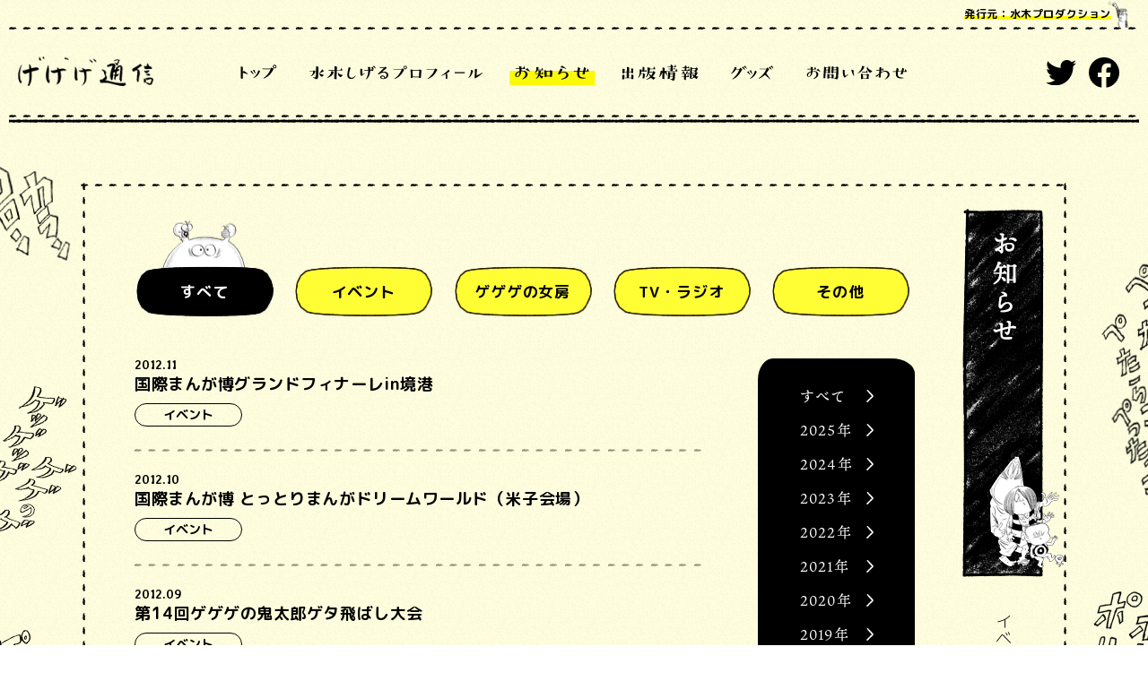

--- FILE ---
content_type: text/html; charset=UTF-8
request_url: https://www.mizukipro.com/news/years/2012/
body_size: 33927
content:
<!DOCTYPE html>
<html lang="ja">
<head prefix="og: http://ogp.me/ns# fb: http://ogp.me/ns/fb# article: http://ogp.me/ns/article#">
  <meta charset="UTF-8">
  <script>
  (function(d) {
    var config = {
        kitId: 'dha1ams',
        scriptTimeout: 3000,
        async: true
      },
      h = d.documentElement,
      t = setTimeout(function() {
        h.className = h.className.replace(/\bwf-loading\b/g, "") + " wf-inactive";
      }, config.scriptTimeout),
      tk = d.createElement("script"),
      f = false,
      s = d.getElementsByTagName("script")[0],
      a;
    h.className += " wf-loading";
    tk.src = 'https://use.typekit.net/' + config.kitId + '.js';
    tk.async = true;
    tk.onload = tk.onreadystatechange = function() {
      a = this.readyState;
      if (f || a && a != "complete" && a != "loaded") return;
      f = true;
      clearTimeout(t);
      try {
        Typekit.load(config)
      } catch (e) {}
    };
    s.parentNode.insertBefore(tk, s)
  })(document);
  </script>
  <meta http-equiv="X-UA-Compatible" content="IE=edge">
  <meta name="viewport" content="width=device-width, initial-scale=1, user-scalable=no">
  <meta name="format-detection" content="telephone=no,address=no,email=no">
  <title>2012年 | 年代（NEWS） | 水木プロダクション公式サイトげげげ通信</title>
  <meta name="description" content="水木プロダクション公式サイトげげげ通信HPです。新着情報や、新商品、イベント情報を発信します。">
  <meta property="og:title" content="2012年 | 年代（NEWS） | 水木プロダクション公式サイトげげげ通信">
  <meta property="og:site_name" content="水木プロダクション公式サイトげげげ通信">
  <meta property="og:type" content="article">
  <meta property="og:url" content="https://www.mizukipro.com/news/years/2012/">
  <meta property="og:image" content="https://www.mizukipro.com/share.png">
  <meta property="og:description" content="水木プロダクション公式サイトげげげ通信HPです。新着情報や、新商品、イベント情報を発信します。">
  <meta property="og:locale" content="ja_JP">

  <meta name="twitter:card" content="summary_large_image">
  <meta name="twitter:image" content="https://www.mizukipro.com/share.png">
  <meta name="twitter:site" content="@mizukipro">

  <meta name="theme-color" content="#fbf906">
  <meta name="apple-mobile-web-app-status-bar-style" content="black-translucent">

  <meta name="apple-mobile-web-app-capable" content="no">
  <meta name="mobile-web-app-capable" content="no">

  <link rel="canonical" href="https://www.mizukipro.com">
  <link rel="shortcut icon" href="https://www.mizukipro.com/favicon.ico">
  <link rel="apple-touch-icon" href="https://www.mizukipro.com/favicon.ico">

  <link rel="stylesheet" href="/assets/css/mizukipro.default.css?v=1">
  <link rel="stylesheet" href="/assets/css/mizukipro.news-works.css?v=1">


<meta name='robots' content='max-image-preview:large' />
<link rel='stylesheet' id='wp-module-pager-css'  href='https://www.mizukipro.com/wp/wp-content/plugins/wp-module-pager/public/css/wp-module-pager-public.css?ver=1.0.0' type='text/css' media='all' />
<script type='text/javascript' src='https://www.mizukipro.com/wp/wp-includes/js/jquery/jquery.min.js?ver=3.6.0' id='jquery-core-js'></script>
<script type='text/javascript' src='https://www.mizukipro.com/wp/wp-includes/js/jquery/jquery-migrate.min.js?ver=3.3.2' id='jquery-migrate-js'></script>
<script type='text/javascript' src='https://www.mizukipro.com/wp/wp-content/plugins/wp-module-pager/public/js/wp-module-pager-public.js?ver=1.0.0' id='wp-module-pager-js'></script>
</head>
<body data-page="news">
<div class="l-wrapper" data-page="top">
<div class="l-bg">
  <ul class="l-bg--left">
    <li>
      <p></p>
      <p></p>
      <p></p>
    </li>
  </ul>
  <ul class="l-bg--right">
    <li>
      <p></p>
      <p></p>
      <p></p>
    </li>
  </ul>
</div>
<header class="l-header">
  <div class="l-header_inner">
    <div class="l-header_main">
      <div class="l-header_btn is-sp">
        <div class="l-header_btn__inner">
          <span></span>
          <span></span>
          <span></span>
        </div>
      </div>
      <h1 class="l-header_logo">
        <a href="/">
          <img src="/assets/img/common/menu/logo.png" alt="げげげ通信">
        </a>
      </h1>
      <p class="l-header_publisher"><span>発行元：水木プロダクション</span></p>
    </div>
    <div class="l-header_nav">
      <nav class="l-header_nav__inner">
        <div class="l-header_nav__bg" data-menu-close=""></div>
        <div class="l-header_nav__inner--content">
          <div class="is-sp l-header_nav__deco"><img
              src="/assets/img/common/menu/ill_menu_sp.png" alt="">
          </div>
          <ul class="l-header_nav__list">
            <li class="l-header_nav__list--item">
              <a href="/" class="u-hover_buruburu"><img src="/assets/img/common/menu/title_top.svg" alt="トップ"></a>
            </li>
            <li class="l-header_nav__list--item">
              <a href="/profile/" class="u-hover_buruburu"><img src="/assets/img/common/menu/title_profile.svg" alt="水木しげるプロフィール"></a>
            </li>
            <li class="l-header_nav__list--item is-current">
              <a href="/news/" class="u-hover_buruburu"><img src="/assets/img/common/menu/title_news.svg" alt="お知らせ"></a>
            </li>
            <li class="l-header_nav__list--item">
              <a href="/works/" class="u-hover_buruburu"><img src="/assets/img/common/menu/title_works.svg" alt="出版情報"></a>
            </li>
            <li class="l-header_nav__list--item">
              <a href="/goods/" class="u-hover_buruburu"><img src="/assets/img/common/menu/title_goods.svg" alt="グッズ"></a>
            </li>
            <li class="l-header_nav__list--item">
              <a href="/inquiry/" class="u-hover_buruburu"><img src="/assets/img/common/menu/title_inquiry.svg" alt="お問い合わせ"></a>
            </li>
          </ul>
          <ul class="l-header_nav__sns is-pc">
            <li class="l-header_nav__sns--item">
              <a href="https://twitter.com/mizukipro" class="u-hover_buruburu" target="_blank" rel="noopener noreferrer">
                <img src="/assets/img/common/menu/icon_twitter.svg" alt="Twitter">
              </a>
            </li>
            <li class="l-header_nav__sns--item">
              <a href="https://www.facebook.com/mizukipro/" class="u-hover_buruburu" target="_blank" rel="noopener noreferrer">
                <img src="/assets/img/common/menu/icon_facebook.svg" alt="Facebook">
              </a>
            </li>
          </ul>
        </div>
      </nav>
      <div class="c-close l-header_nav__close is-sp" data-menu-close="">
        <div class="c-close_inner">
          <span></span>
          <span></span>
        </div>
      </div>
    </div>
  </div>
</header>
<div class="l-main p-news-works">
  <div class="l-main-in">

    <ul class="l-main-in_deco">
      <li></li>
      <li></li>
      <li></li>
      <li></li>
    </ul>

    <div class="p-news_title l-main-in_title">
      <h2>
        <img src="/assets/img/news/title_news_pc.png" alt="お知らせ" class="is-pc">
        <img src="/assets/img/news/title_news_sp.png" alt="お知らせ" class="is-sp">
      </h2>
      <p class="l-main-in_title__caption">イベントなどの情報を掲載。</p>
    </div>

    <div class="l-main-in_content p-news-works_content">
      <ul class="p-news-works_nav">
<li class="p-news-works_nav__item u-hover_buruburu is-current">  <div class="p-news-works_nav__item--inner">    <p class="p-news-works_nav__item--txt">すべて</p>  </div>  <a href="/news/"> </a></li><li class="p-news-works_nav__item u-hover_buruburu">  <div class="p-news-works_nav__item--inner">    <p class="p-news-works_nav__item--txt">イベント</p>  </div>  <a href="/news/category/event/2012/"> </a></li><li class="p-news-works_nav__item u-hover_buruburu">  <div class="p-news-works_nav__item--inner">    <p class="p-news-works_nav__item--txt">ゲゲゲの女房</p>  </div>  <a href="/news/category/gegege/2012/"> </a></li><li class="p-news-works_nav__item u-hover_buruburu">  <div class="p-news-works_nav__item--inner">    <p class="p-news-works_nav__item--txt">TV・ラジオ</p>  </div>  <a href="/news/category/tv_radio/2012/"> </a></li><li class="p-news-works_nav__item u-hover_buruburu">  <div class="p-news-works_nav__item--inner">    <p class="p-news-works_nav__item--txt">その他</p>  </div>  <a href="/news/category/other/2012/"> </a></li>      </ul>
      <div class="p-news-works_body">
        <ul class="p-news-works_list">
<li class="p-news-works_list__item">            <div class="p-news-works_list__item--inner">
              <div class="p-news-works_list__item--head">
                <p class="p-news-works_list__item--date">2012.11</p>
              </div>
              <div class="p-news-works_list__item--title">国際まんが博グランドフィナーレin境港</div>
              <a href="https://www.mizukipro.com/news/201211011872/?_page=0&_year=2012&_cate="></a>
            </div>
<p class="p-news-works_list__item--cate">イベント<a href="/news/category/event/"></a></p>          </li>
<li class="p-news-works_list__item">            <div class="p-news-works_list__item--inner">
              <div class="p-news-works_list__item--head">
                <p class="p-news-works_list__item--date">2012.10</p>
              </div>
              <div class="p-news-works_list__item--title">国際まんが博 とっとりまんがドリームワールド（米子会場）</div>
              <a href="https://www.mizukipro.com/news/201210011871/?_page=0&_year=2012&_cate="></a>
            </div>
<p class="p-news-works_list__item--cate">イベント<a href="/news/category/event/"></a></p>          </li>
<li class="p-news-works_list__item">            <div class="p-news-works_list__item--inner">
              <div class="p-news-works_list__item--head">
                <p class="p-news-works_list__item--date">2012.09</p>
              </div>
              <div class="p-news-works_list__item--title">第14回ゲゲゲの鬼太郎ゲタ飛ばし大会</div>
              <a href="https://www.mizukipro.com/news/201209011870/?_page=0&_year=2012&_cate="></a>
            </div>
<p class="p-news-works_list__item--cate">イベント<a href="/news/category/event/"></a></p>          </li>
<li class="p-news-works_list__item">            <div class="p-news-works_list__item--inner">
              <div class="p-news-works_list__item--head">
                <p class="p-news-works_list__item--date">2012.09</p>
              </div>
              <div class="p-news-works_list__item--title">第7回妖怪そっくりコンテスト</div>
              <a href="https://www.mizukipro.com/news/201209011869/?_page=0&_year=2012&_cate="></a>
            </div>
<p class="p-news-works_list__item--cate">イベント<a href="/news/category/event/"></a></p>          </li>
<li class="p-news-works_list__item">            <div class="p-news-works_list__item--inner">
              <div class="p-news-works_list__item--head">
                <p class="p-news-works_list__item--date">2012.08</p>
              </div>
              <div class="p-news-works_list__item--title">第7回境港妖怪検定</div>
              <a href="https://www.mizukipro.com/news/201208011868/?_page=0&_year=2012&_cate="></a>
            </div>
<p class="p-news-works_list__item--cate">イベント<a href="/news/category/event/"></a></p>          </li>
<li class="p-news-works_list__item">            <div class="p-news-works_list__item--inner">
              <div class="p-news-works_list__item--head">
                <p class="p-news-works_list__item--date">2012.07</p>
              </div>
              <div class="p-news-works_list__item--title">ゲゲゲの鬼太郎ワールド</div>
              <a href="https://www.mizukipro.com/news/201207311867/?_page=0&_year=2012&_cate="></a>
            </div>
<p class="p-news-works_list__item--cate">イベント<a href="/news/category/event/"></a></p>          </li>
<li class="p-news-works_list__item">            <div class="p-news-works_list__item--inner">
              <div class="p-news-works_list__item--head">
                <p class="p-news-works_list__item--date">2012.07</p>
              </div>
              <div class="p-news-works_list__item--title">ゲゲゲの鬼太郎 妖怪の森</div>
              <a href="https://www.mizukipro.com/news/201207301866/?_page=0&_year=2012&_cate="></a>
            </div>
<p class="p-news-works_list__item--cate">イベント<a href="/news/category/event/"></a></p>          </li>
<li class="p-news-works_list__item">            <div class="p-news-works_list__item--inner">
              <div class="p-news-works_list__item--head">
                <p class="p-news-works_list__item--date">2012.07</p>
              </div>
              <div class="p-news-works_list__item--title">ゲゲゲの鬼太郎トリックアートの館</div>
              <a href="https://www.mizukipro.com/news/201207011865/?_page=0&_year=2012&_cate="></a>
            </div>
<p class="p-news-works_list__item--cate">イベント<a href="/news/category/event/"></a></p>          </li>
<li class="p-news-works_list__item">            <div class="p-news-works_list__item--inner">
              <div class="p-news-works_list__item--head">
                <p class="p-news-works_list__item--date">2012.07</p>
              </div>
              <div class="p-news-works_list__item--title">目玉おやじのゴルフパーク</div>
              <a href="https://www.mizukipro.com/news/201207011864/?_page=0&_year=2012&_cate="></a>
            </div>
<p class="p-news-works_list__item--cate">イベント<a href="/news/category/event/"></a></p>          </li>
<li class="p-news-works_list__item">            <div class="p-news-works_list__item--inner">
              <div class="p-news-works_list__item--head">
                <p class="p-news-works_list__item--date">2012.07</p>
              </div>
              <div class="p-news-works_list__item--title">調布駅のメロディーが「ゲゲゲの女房」の主題歌「ありがとう」になります</div>
              <a href="https://www.mizukipro.com/news/201207011863/?_page=0&_year=2012&_cate="></a>
            </div>
<p class="p-news-works_list__item--cate">イベント<a href="/news/category/event/"></a></p>          </li>
        </ul> <!-- .p-news-works_list -->

        <div class="p-news-works_foot">
<div class="c-pagination">  <div class="c-pagination_deco">    <img src="/assets/img/common/pager/ill_pager.png" alt="">  </div><div class="c-pagination_nav c-pagination_nav--prev u-hover_opacity">  <p></p></div><ol class="c-pagination_list"><li class="is-current u-hover_buruburu"><p>1</p></li>  <li class="u-hover_buruburu"><p>2</p><a href="/news/years/2012/page/2/"></a></li>  <li class="u-hover_buruburu"><p>3</p><a href="/news/years/2012/page/3/"></a></li></ol><div class="c-pagination_nav c-pagination_nav--next u-hover_opacity">  <p>次へ</p>  <a href="/news/years/2012/page/2/"></a></div></div>        </div> <!-- .p-news-works_foot -->

<ul class="p-news-works_year">
<li class="p-news-works_year__item u-hover_opacity">
  <p class="p-news-works_year__item--txt">すべて</p>
  <a href="/news/"></a>
</li>
<li class="p-news-works_year__item u-hover_opacity">
  <p class="p-news-works_year__item--txt">2025年</p>
  <a href="/news/years/2025%e5%b9%b4/"></a>
</li>
<li class="p-news-works_year__item u-hover_opacity">
  <p class="p-news-works_year__item--txt">2024年</p>
  <a href="/news/years/2024%e5%b9%b4/"></a>
</li>
<li class="p-news-works_year__item u-hover_opacity">
  <p class="p-news-works_year__item--txt">2023年</p>
  <a href="/news/years/2023%e5%b9%b4/"></a>
</li>
<li class="p-news-works_year__item u-hover_opacity">
  <p class="p-news-works_year__item--txt">2022年</p>
  <a href="/news/years/2022%e5%b9%b4/"></a>
</li>
<li class="p-news-works_year__item u-hover_opacity">
  <p class="p-news-works_year__item--txt">2021年</p>
  <a href="/news/years/2021/"></a>
</li>
<li class="p-news-works_year__item u-hover_opacity">
  <p class="p-news-works_year__item--txt">2020年</p>
  <a href="/news/years/2020/"></a>
</li>
<li class="p-news-works_year__item u-hover_opacity">
  <p class="p-news-works_year__item--txt">2019年</p>
  <a href="/news/years/2019/"></a>
</li>
<li class="p-news-works_year__item u-hover_opacity">
  <p class="p-news-works_year__item--txt">2018年</p>
  <a href="/news/years/2018/"></a>
</li>
<li class="p-news-works_year__item u-hover_opacity">
  <p class="p-news-works_year__item--txt">2017年</p>
  <a href="/news/years/2017/"></a>
</li>
<li class="p-news-works_year__item u-hover_opacity">
  <p class="p-news-works_year__item--txt">2016年</p>
  <a href="/news/years/2016/"></a>
</li>
<li class="p-news-works_year__item u-hover_opacity">
  <p class="p-news-works_year__item--txt">2015年</p>
  <a href="/news/years/2015/"></a>
</li>
<li class="p-news-works_year__item u-hover_opacity">
  <p class="p-news-works_year__item--txt">2014年</p>
  <a href="/news/years/2014/"></a>
</li>
<li class="p-news-works_year__item u-hover_opacity">
  <p class="p-news-works_year__item--txt">2013年</p>
  <a href="/news/years/2013/"></a>
</li>
<li class="p-news-works_year__item u-hover_opacity">
  <p class="p-news-works_year__item--txt">2012年</p>
  <a href="/news/years/2012/"></a>
</li>
<li class="p-news-works_year__item u-hover_opacity">
  <p class="p-news-works_year__item--txt">2011年</p>
  <a href="/news/years/2011/"></a>
</li>
<li class="p-news-works_year__item u-hover_opacity">
  <p class="p-news-works_year__item--txt">2010年</p>
  <a href="/news/years/2010/"></a>
</li>
<li class="p-news-works_year__item u-hover_opacity">
  <p class="p-news-works_year__item--txt">2009年</p>
  <a href="/news/years/2009/"></a>
</li>
<li class="p-news-works_year__item u-hover_opacity">
  <p class="p-news-works_year__item--txt">2008年</p>
  <a href="/news/years/2008/"></a>
</li>
<li class="p-news-works_year__item u-hover_opacity">
  <p class="p-news-works_year__item--txt">2007年</p>
  <a href="/news/years/2007/"></a>
</li>
<li class="p-news-works_year__item u-hover_opacity">
  <p class="p-news-works_year__item--txt">2006年</p>
  <a href="/news/years/2006/"></a>
</li>
<li class="p-news-works_year__item u-hover_opacity">
  <p class="p-news-works_year__item--txt">2005年</p>
  <a href="/news/years/2005/"></a>
</li>
<li class="p-news-works_year__item u-hover_opacity">
  <p class="p-news-works_year__item--txt">2004年</p>
  <a href="/news/years/2004/"></a>
</li>
<li class="p-news-works_year__item u-hover_opacity">
  <p class="p-news-works_year__item--txt">2003年</p>
  <a href="/news/years/2003/"></a>
</li>
</ul>

      </div> <!-- .p-news-works_body -->

    </div>

  </div>
<div class="p-news-works_spnav">
  <div class="p-news-works_spnav__inner">
    <div class="p-news-works_spnav__content">
      <div class="p-news-works_spnav__bg"></div>
      <ul class="p-news-works_spnav__list">  <li class="p-news-works_spnav__list--item js-accrodion">
    <p class="p-news-works_spnav__name js-accordion_head">すべて</p>
    <div class="js-accordion_content">
      <ul class="p-news-works_spnav__year">
        <li class="p-news-works_spnav__year--item">
          <p>2025年</p>
          <a href="/news/years/2025%e5%b9%b4/"></a>
        </li>
        <li class="p-news-works_spnav__year--item">
          <p>2024年</p>
          <a href="/news/years/2024%e5%b9%b4/"></a>
        </li>
        <li class="p-news-works_spnav__year--item">
          <p>2023年</p>
          <a href="/news/years/2023%e5%b9%b4/"></a>
        </li>
        <li class="p-news-works_spnav__year--item">
          <p>2022年</p>
          <a href="/news/years/2022%e5%b9%b4/"></a>
        </li>
        <li class="p-news-works_spnav__year--item">
          <p>2021年</p>
          <a href="/news/years/2021/"></a>
        </li>
        <li class="p-news-works_spnav__year--item">
          <p>2020年</p>
          <a href="/news/years/2020/"></a>
        </li>
        <li class="p-news-works_spnav__year--item">
          <p>2019年</p>
          <a href="/news/years/2019/"></a>
        </li>
        <li class="p-news-works_spnav__year--item">
          <p>2018年</p>
          <a href="/news/years/2018/"></a>
        </li>
        <li class="p-news-works_spnav__year--item">
          <p>2017年</p>
          <a href="/news/years/2017/"></a>
        </li>
        <li class="p-news-works_spnav__year--item">
          <p>2016年</p>
          <a href="/news/years/2016/"></a>
        </li>
        <li class="p-news-works_spnav__year--item">
          <p>2015年</p>
          <a href="/news/years/2015/"></a>
        </li>
        <li class="p-news-works_spnav__year--item">
          <p>2014年</p>
          <a href="/news/years/2014/"></a>
        </li>
        <li class="p-news-works_spnav__year--item">
          <p>2013年</p>
          <a href="/news/years/2013/"></a>
        </li>
        <li class="p-news-works_spnav__year--item">
          <p>2012年</p>
          <a href="/news/years/2012/"></a>
        </li>
        <li class="p-news-works_spnav__year--item">
          <p>2011年</p>
          <a href="/news/years/2011/"></a>
        </li>
        <li class="p-news-works_spnav__year--item">
          <p>2010年</p>
          <a href="/news/years/2010/"></a>
        </li>
        <li class="p-news-works_spnav__year--item">
          <p>2009年</p>
          <a href="/news/years/2009/"></a>
        </li>
        <li class="p-news-works_spnav__year--item">
          <p>2008年</p>
          <a href="/news/years/2008/"></a>
        </li>
        <li class="p-news-works_spnav__year--item">
          <p>2007年</p>
          <a href="/news/years/2007/"></a>
        </li>
        <li class="p-news-works_spnav__year--item">
          <p>2006年</p>
          <a href="/news/years/2006/"></a>
        </li>
        <li class="p-news-works_spnav__year--item">
          <p>2005年</p>
          <a href="/news/years/2005/"></a>
        </li>
        <li class="p-news-works_spnav__year--item">
          <p>2004年</p>
          <a href="/news/years/2004/"></a>
        </li>
        <li class="p-news-works_spnav__year--item">
          <p>2003年</p>
          <a href="/news/years/2003/"></a>
        </li>
      </ul>
    </div>
  </li>
  <li class="p-news-works_spnav__list--item js-accrodion">
    <p class="p-news-works_spnav__name js-accordion_head">イベント</p>
    <div class="js-accordion_content">
      <ul class="p-news-works_spnav__year">
        <li class="p-news-works_spnav__year--item">
          <p>2025年</p>
          <a href="/news/category/event/2025%e5%b9%b4/"></a>
        </li>
        <li class="p-news-works_spnav__year--item">
          <p>2024年</p>
          <a href="/news/category/event/2024%e5%b9%b4/"></a>
        </li>
        <li class="p-news-works_spnav__year--item">
          <p>2023年</p>
          <a href="/news/category/event/2023%e5%b9%b4/"></a>
        </li>
        <li class="p-news-works_spnav__year--item">
          <p>2022年</p>
          <a href="/news/category/event/2022%e5%b9%b4/"></a>
        </li>
        <li class="p-news-works_spnav__year--item">
          <p>2021年</p>
          <a href="/news/category/event/2021/"></a>
        </li>
        <li class="p-news-works_spnav__year--item">
          <p>2020年</p>
          <a href="/news/category/event/2020/"></a>
        </li>
        <li class="p-news-works_spnav__year--item">
          <p>2019年</p>
          <a href="/news/category/event/2019/"></a>
        </li>
        <li class="p-news-works_spnav__year--item">
          <p>2018年</p>
          <a href="/news/category/event/2018/"></a>
        </li>
        <li class="p-news-works_spnav__year--item">
          <p>2017年</p>
          <a href="/news/category/event/2017/"></a>
        </li>
        <li class="p-news-works_spnav__year--item">
          <p>2016年</p>
          <a href="/news/category/event/2016/"></a>
        </li>
        <li class="p-news-works_spnav__year--item">
          <p>2015年</p>
          <a href="/news/category/event/2015/"></a>
        </li>
        <li class="p-news-works_spnav__year--item">
          <p>2014年</p>
          <a href="/news/category/event/2014/"></a>
        </li>
        <li class="p-news-works_spnav__year--item">
          <p>2013年</p>
          <a href="/news/category/event/2013/"></a>
        </li>
        <li class="p-news-works_spnav__year--item">
          <p>2012年</p>
          <a href="/news/category/event/2012/"></a>
        </li>
        <li class="p-news-works_spnav__year--item">
          <p>2011年</p>
          <a href="/news/category/event/2011/"></a>
        </li>
        <li class="p-news-works_spnav__year--item">
          <p>2010年</p>
          <a href="/news/category/event/2010/"></a>
        </li>
        <li class="p-news-works_spnav__year--item">
          <p>2009年</p>
          <a href="/news/category/event/2009/"></a>
        </li>
        <li class="p-news-works_spnav__year--item">
          <p>2008年</p>
          <a href="/news/category/event/2008/"></a>
        </li>
        <li class="p-news-works_spnav__year--item">
          <p>2007年</p>
          <a href="/news/category/event/2007/"></a>
        </li>
        <li class="p-news-works_spnav__year--item">
          <p>2006年</p>
          <a href="/news/category/event/2006/"></a>
        </li>
        <li class="p-news-works_spnav__year--item">
          <p>2005年</p>
          <a href="/news/category/event/2005/"></a>
        </li>
        <li class="p-news-works_spnav__year--item">
          <p>2004年</p>
          <a href="/news/category/event/2004/"></a>
        </li>
      </ul>
    </div>
  </li>
  <li class="p-news-works_spnav__list--item js-accrodion">
    <p class="p-news-works_spnav__name js-accordion_head">ゲゲゲの女房</p>
    <div class="js-accordion_content">
      <ul class="p-news-works_spnav__year">
        <li class="p-news-works_spnav__year--item">
          <p>2025年</p>
          <a href="/news/category/gegege/2025%e5%b9%b4/"></a>
        </li>
        <li class="p-news-works_spnav__year--item">
          <p>2021年</p>
          <a href="/news/category/gegege/2021/"></a>
        </li>
        <li class="p-news-works_spnav__year--item">
          <p>2019年</p>
          <a href="/news/category/gegege/2019/"></a>
        </li>
        <li class="p-news-works_spnav__year--item">
          <p>2018年</p>
          <a href="/news/category/gegege/2018/"></a>
        </li>
        <li class="p-news-works_spnav__year--item">
          <p>2016年</p>
          <a href="/news/category/gegege/2016/"></a>
        </li>
        <li class="p-news-works_spnav__year--item">
          <p>2013年</p>
          <a href="/news/category/gegege/2013/"></a>
        </li>
        <li class="p-news-works_spnav__year--item">
          <p>2012年</p>
          <a href="/news/category/gegege/2012/"></a>
        </li>
        <li class="p-news-works_spnav__year--item">
          <p>2011年</p>
          <a href="/news/category/gegege/2011/"></a>
        </li>
        <li class="p-news-works_spnav__year--item">
          <p>2010年</p>
          <a href="/news/category/gegege/2010/"></a>
        </li>
        <li class="p-news-works_spnav__year--item">
          <p>2009年</p>
          <a href="/news/category/gegege/2009/"></a>
        </li>
      </ul>
    </div>
  </li>
  <li class="p-news-works_spnav__list--item js-accrodion">
    <p class="p-news-works_spnav__name js-accordion_head">TV・ラジオ</p>
    <div class="js-accordion_content">
      <ul class="p-news-works_spnav__year">
        <li class="p-news-works_spnav__year--item">
          <p>2025年</p>
          <a href="/news/category/tv_radio/2025%e5%b9%b4/"></a>
        </li>
        <li class="p-news-works_spnav__year--item">
          <p>2024年</p>
          <a href="/news/category/tv_radio/2024%e5%b9%b4/"></a>
        </li>
        <li class="p-news-works_spnav__year--item">
          <p>2022年</p>
          <a href="/news/category/tv_radio/2022%e5%b9%b4/"></a>
        </li>
        <li class="p-news-works_spnav__year--item">
          <p>2020年</p>
          <a href="/news/category/tv_radio/2020/"></a>
        </li>
        <li class="p-news-works_spnav__year--item">
          <p>2018年</p>
          <a href="/news/category/tv_radio/2018/"></a>
        </li>
        <li class="p-news-works_spnav__year--item">
          <p>2017年</p>
          <a href="/news/category/tv_radio/2017/"></a>
        </li>
        <li class="p-news-works_spnav__year--item">
          <p>2014年</p>
          <a href="/news/category/tv_radio/2014/"></a>
        </li>
        <li class="p-news-works_spnav__year--item">
          <p>2013年</p>
          <a href="/news/category/tv_radio/2013/"></a>
        </li>
        <li class="p-news-works_spnav__year--item">
          <p>2012年</p>
          <a href="/news/category/tv_radio/2012/"></a>
        </li>
        <li class="p-news-works_spnav__year--item">
          <p>2011年</p>
          <a href="/news/category/tv_radio/2011/"></a>
        </li>
        <li class="p-news-works_spnav__year--item">
          <p>2010年</p>
          <a href="/news/category/tv_radio/2010/"></a>
        </li>
        <li class="p-news-works_spnav__year--item">
          <p>2009年</p>
          <a href="/news/category/tv_radio/2009/"></a>
        </li>
        <li class="p-news-works_spnav__year--item">
          <p>2008年</p>
          <a href="/news/category/tv_radio/2008/"></a>
        </li>
        <li class="p-news-works_spnav__year--item">
          <p>2007年</p>
          <a href="/news/category/tv_radio/2007/"></a>
        </li>
        <li class="p-news-works_spnav__year--item">
          <p>2006年</p>
          <a href="/news/category/tv_radio/2006/"></a>
        </li>
        <li class="p-news-works_spnav__year--item">
          <p>2005年</p>
          <a href="/news/category/tv_radio/2005/"></a>
        </li>
        <li class="p-news-works_spnav__year--item">
          <p>2004年</p>
          <a href="/news/category/tv_radio/2004/"></a>
        </li>
        <li class="p-news-works_spnav__year--item">
          <p>2003年</p>
          <a href="/news/category/tv_radio/2003/"></a>
        </li>
      </ul>
    </div>
  </li>
  <li class="p-news-works_spnav__list--item js-accrodion">
    <p class="p-news-works_spnav__name js-accordion_head">その他</p>
    <div class="js-accordion_content">
      <ul class="p-news-works_spnav__year">
        <li class="p-news-works_spnav__year--item">
          <p>2025年</p>
          <a href="/news/category/other/2025%e5%b9%b4/"></a>
        </li>
        <li class="p-news-works_spnav__year--item">
          <p>2024年</p>
          <a href="/news/category/other/2024%e5%b9%b4/"></a>
        </li>
        <li class="p-news-works_spnav__year--item">
          <p>2023年</p>
          <a href="/news/category/other/2023%e5%b9%b4/"></a>
        </li>
        <li class="p-news-works_spnav__year--item">
          <p>2021年</p>
          <a href="/news/category/other/2021/"></a>
        </li>
        <li class="p-news-works_spnav__year--item">
          <p>2020年</p>
          <a href="/news/category/other/2020/"></a>
        </li>
        <li class="p-news-works_spnav__year--item">
          <p>2019年</p>
          <a href="/news/category/other/2019/"></a>
        </li>
        <li class="p-news-works_spnav__year--item">
          <p>2014年</p>
          <a href="/news/category/other/2014/"></a>
        </li>
      </ul>
    </div>
  </li>
</ul>
    </div>
  </div>
  <div class="c-close">
    <div class="c-close_inner">
      <span></span>
      <span></span>
    </div>
  </div>
</div>
</div>

  <footer class="l-footer">
    <p class="l-footer_note">
      全ての記事及び画像の転載はご遠慮願います。<br>
      水木しげるの著作物に関する出版・商品化についての<br class="is-sp">お問い合わせは弊社にお願いいたします。<br>
      水木しげるの著作物、版権は<br class="is-se">水木プロダクションで管理しております。
    </p>
    <p class="l-footer_copy"><small><span>&copy;水木プロダクション</span></small></p>
    <div class="l-footer_deco">
      <div class="l-footer_deco__img">
        <div class="l-footer_deco__img--inner" style="background-image: url(/assets/img/common/footer/ill_footer.png);">
        </div>
      </div>
    </div>
    <div class="l-footer_pagetop">
      <div class="l-footer_pagetop__inner js-pagetop u-hover_buruburu">
        <img src="/assets/img/common/footer/btn_pagetop.png"
          alt="ページトップ">
      </div>
    </div>
  </footer>
</div>

<script src="//code.jquery.com/jquery-3.4.1.min.js"></script>
<script> window.jQuery || document.write( '<script src="/assets/js/vender/jquery-3.4.1.min.js"><\/script>') </script>
<script src="/assets/js/vender/jquery.easing.1.3.js"></script>
<script src="https://cdn.jsdelivr.net/npm/vue"></script>
<script> window.Vue || document.write( '<script src="/assets/js/vender/vue.min.js"><\/script>') </script>
<script src="/assets/js/lib/js-scroll-effect-module.js"></script>
<script src="/assets/js/lib/sns_share.min.js"></script>
<script src="/assets/js/lib/swiper.min.js"></script>
<script src="/assets/js/lib/jquery.cookie.js"></script>
<script src="/assets/js/mizukipro.default.js"></script>
  <script src="/assets/js/mizukipro.news-works.js"></script>
</body>
</html><!-- WP Fastest Cache file was created in 0.4041759967804 seconds, on 14-01-26 16:19:45 --><!-- via php -->

--- FILE ---
content_type: text/css
request_url: https://www.mizukipro.com/assets/css/mizukipro.news-works.css?v=1
body_size: 21329
content:
@charset "UTF-8";
.p-news-works_content {
  padding: 93px 60px 30px;
  padding-right: 170px;
}

.p-news-works_body {
  position: relative;
  margin-top: 46px;
}

.p-news-works_list__item {
  position: relative;
  background: url(../img/common/bg/line_repeat_dot_side_gray.png) bottom left repeat-x;
  padding-bottom: 30px;
  font-size: 0;
  font-weight: 700;
  letter-spacing: -0.4em;
}

.p-news-works_list__item + .p-news-works_list__item {
  padding-top: 22px;
}

.p-news-works_list__item a {
  display: block;
  position: absolute;
  top: 0;
  left: 0;
  width: 100%;
  height: 100%;
}

.p-news-works_list__item--head {
  position: relative;
  font-family: "Averia Libre", "M PLUS Rounded 1c", -apple-system, BlinkMacSystemFont, "Helvetica Neue", "游ゴシック", YuGothic, "ヒラギノ角ゴ ProN W3", Hiragino Kaku Gothic ProN, Arial, "メイリオ", Meiryo, sans-serif;
  font-size: 0;
  font-weight: 700;
  letter-spacing: -0.4em;
  line-height: 1em;
}

.p-news-works--works .p-news-works_list__item--head {
  font-family: "M PLUS Rounded 1c", -apple-system, BlinkMacSystemFont, "Helvetica Neue", "游ゴシック", YuGothic, "ヒラギノ角ゴ ProN W3", Hiragino Kaku Gothic ProN, Arial, "メイリオ", Meiryo, sans-serif;
}

.p-news-works_list__item.is-new .p-news-works_list__item--head {
  padding-left: 77px;
}

.p-news-works_list__item.is-new .p-news-works_list__item--head::before {
  position: absolute;
  top: 50%;
  left: 0;
  -webkit-transform: translate(0, -50%);
      -ms-transform: translate(0, -50%);
          transform: translate(0, -50%);
  background: url(../img/common/icon_new.svg) center center no-repeat;
  background-size: contain;
  width: 70px;
  height: 18px;
  text-align: center;
  content: "";
}

.p-news-works_list__item--date, .p-news-works_list__item--publish {
  display: inline-block;
  vertical-align: top;
  font-size: 14px;
  font-weight: 700;
  letter-spacing: normal;
  line-height: 1em;
}

.p-news-works_list__item--publish {
  padding-left: 0.5em;
}

.p-news-works_list__item--title {
  margin-top: 6px;
  font-size: 18px;
  letter-spacing: 0.03em;
  line-height: 1em;
}

.p-news-works_list__item--cate {
  display: inline-block;
  position: relative;
  vertical-align: top;
  z-index: 1;
  margin-top: 12px;
  margin-right: 7px;
  border: 1px solid #000;
  border-radius: 20px;
  padding: 5px 0;
  width: 120px;
  font-size: 14px;
  letter-spacing: normal;
  text-align: center;
}

.p-news-works_list__item--cate a {
  display: block;
  position: absolute;
  top: 0;
  left: 0;
  width: 100%;
  height: 100%;
}

.p-news-works_year {
  position: relative;
  border-radius: 17px 26px 29px 31px / 24px 17px 25px 23px;
  background-color: #000;
  padding: 23px 0 146px;
  width: 175px;
  overflow: hidden;
  color: #ffffff;
  font-family: "YakuHanMP", ten-mincho-text, "游明朝", "YuMincho", "ヒラギノ明朝 ProN W3", "Hiragino Mincho ProN", serif;
  font-weight: 400;
  text-align: center;
}

.p-news-works_year::before {
  position: absolute;
  bottom: 0%;
  left: 50%;
  -webkit-transform: translate(-63%, 25%);
      -ms-transform: translate(-63%, 25%);
          transform: translate(-63%, 25%);
  background: url(../img/news/bg_menu.png) bottom center no-repeat;
  background-size: contain;
  width: 556px;
  height: 480px;
  content: "";
}

.p-news-works--works .p-news-works_year::before {
  -webkit-transform: translate(-50%, 3%);
      -ms-transform: translate(-50%, 3%);
          transform: translate(-50%, 3%);
  background-image: url(../img/works/bg_menu.png);
  width: 100%;
  height: 100%;
}

.p-news-works_year__item {
  position: relative;
  padding: 11px 0;
  font-size: 0;
  letter-spacing: -0.4em;
}

.p-news-works_year__item a {
  display: block;
  position: absolute;
  top: 0;
  left: 0;
  width: 100%;
  height: 100%;
}

.p-news-works_year__item p {
  display: inline-block;
  position: relative;
  padding-right: 20px;
  width: 82px;
  font-size: 16px;
  letter-spacing: normal;
  letter-spacing: 0.08em;
  line-height: 1em;
  text-align: left;
}

.p-news-works--works .p-news-works_year__item p {
  width: 98px;
}

.p-news-works_year__item p::before {
  position: absolute;
  top: 0;
  right: 0;
  background: url(../img/common/arrow_right_white.svg) right center no-repeat;
  background-size: contain;
  width: 8px;
  height: 100%;
  content: "";
}

.p-news-works_foot {
  position: relative;
  margin-top: 52px;
  padding-bottom: 70px;
}

.p-news-works_spnav {
  position: fixed;
  top: 0;
  left: 0;
  -webkit-transform: rotate(0.05deg);
      -ms-transform: rotate(0.05deg);
          transform: rotate(0.05deg);
  visibility: hidden;
  -ms-filter: "progid:DXImageTransform.Microsoft.Alpha(Opacity=0)";
  opacity: 0;
  z-index: 10;
  width: 100%;
  height: 100%;
  font-family: "M PLUS Rounded 1c", -apple-system, BlinkMacSystemFont, "Helvetica Neue", "游ゴシック", YuGothic, "ヒラギノ角ゴ ProN W3", Hiragino Kaku Gothic ProN, Arial, "メイリオ", Meiryo, sans-serif;
}

.p-news-works_spnav__bg {
  position: absolute;
  top: 0;
  left: 0;
  background: rgba(0, 0, 0, 0.85);
  width: 100%;
  height: 100%;
}

.p-news-works_spnav__inner {
  position: relative;
  height: 100%;
  overflow-y: scroll;
}

.p-news-works_spnav__content {
  display: -webkit-box;
  display: -ms-flexbox;
  display: flex;
  position: relative;
  -webkit-box-align: center;
      -ms-flex-align: center;
          align-items: center;
  vertical-align: middle;
  padding: 60px 0;
  min-height: 100vh;
  text-align: center;
}

.p-news-works_spnav__list {
  position: relative;
  margin: 0 auto;
  border-radius: 13px;
  background: #fbf906;
  padding: 0 4%;
  width: 85%;
}

.p-news-works_spnav__list--item + .p-news-works_spnav__list--item {
  border-top: 1px solid #000;
}

.p-news-works_spnav__name {
  position: relative;
  padding: 15px 0;
  font-size: 18px;
  font-weight: 600;
  letter-spacing: 0.05em;
}

.p-news-works_spnav__name a {
  color: #000;
  text-decoration: none;
}

.p-news-works_spnav__name::before {
  position: absolute;
  top: 50%;
  right: 0;
  -webkit-transform: translate(0, -50%) rotate(90deg);
      -ms-transform: translate(0, -50%) rotate(90deg);
          transform: translate(0, -50%) rotate(90deg);
  -webkit-transition: -webkit-transform 0.3s ease;
  transition: -webkit-transform 0.3s ease;
  transition: transform 0.3s ease;
  transition: transform 0.3s ease, -webkit-transform 0.3s ease;
  background: url(../img/common/arrow_right.svg) center center no-repeat;
  background-size: contain;
  width: 15px;
  height: 15px;
  content: "";
}

.p-news-works_spnav__name.is-open::before {
  -webkit-transform: translate(0, -50%) rotate(-90deg);
      -ms-transform: translate(0, -50%) rotate(-90deg);
          transform: translate(0, -50%) rotate(-90deg);
  -webkit-transition: -webkit-transform 0.3s ease;
  transition: -webkit-transform 0.3s ease;
  transition: transform 0.3s ease;
  transition: transform 0.3s ease, -webkit-transform 0.3s ease;
}

.p-news-works_spnav__year {
  display: -webkit-box;
  display: -ms-flexbox;
  display: flex;
  -ms-flex-wrap: wrap;
      flex-wrap: wrap;
  padding-bottom: 12px;
}

.p-news-works_spnav__year--item {
  position: relative;
  padding: 9.2px 0;
  width: 50%;
  font-size: 0;
  letter-spacing: -0.4em;
}

.p-news-works_spnav__year--item:nth-child(1), .p-news-works_spnav__year--item:nth-child(2) {
  padding-top: 0;
}

.p-news-works_spnav__year--item p {
  display: inline-block;
  vertical-align: top;
  border-bottom: 1px solid #000;
  padding-bottom: 2px;
  font-size: 13px;
  font-weight: 600;
  letter-spacing: normal;
}

.p-news-works_spnav__year--item a {
  display: block;
  position: absolute;
  top: 0;
  left: 0;
  width: 100%;
  height: 100%;
}

.p-news-works_article__head {
  background: url(../img/common/bg/line_repeat_dot_side_gray.png) bottom left repeat-x;
  padding-bottom: 30px;
  font-size: 0px;
  letter-spacing: -0.4em;
  line-height: 1em;
}

.p-news-works_article__date, .p-news-works_article__publish {
  display: inline-block;
  vertical-align: top;
  font-family: "Averia Libre", "M PLUS Rounded 1c", -apple-system, BlinkMacSystemFont, "Helvetica Neue", "游ゴシック", YuGothic, "ヒラギノ角ゴ ProN W3", Hiragino Kaku Gothic ProN, Arial, "メイリオ", Meiryo, sans-serif;
  font-size: 15px;
  font-weight: 700;
  letter-spacing: 0.05em;
  line-height: 1em;
}

.p-news-works--works .p-news-works_article__date, .p-news-works--works .p-news-works_article__publish {
  font-family: "M PLUS Rounded 1c", -apple-system, BlinkMacSystemFont, "Helvetica Neue", "游ゴシック", YuGothic, "ヒラギノ角ゴ ProN W3", Hiragino Kaku Gothic ProN, Arial, "メイリオ", Meiryo, sans-serif;
  font-size: 14px;
  font-weight: 700;
  letter-spacing: 0.05em;
  line-height: 1em;
}

.p-news-works_article__publish {
  padding-left: 1em;
}

.p-news-works_article__title {
  margin-top: 5px;
  font-size: 24px;
  font-weight: 600;
  letter-spacing: normal;
  line-height: 1.4em;
}

.p-news-works_article__cate {
  display: inline-block;
  position: relative;
  vertical-align: top;
  margin-top: 6px;
  margin-right: 6px;
  border: 1px solid #000;
  border-radius: 20px;
  padding: 5px 0;
  width: 120px;
  font-size: 14px;
  font-weight: 600;
  letter-spacing: normal;
  line-height: 1.1em;
  text-align: center;
}

.p-news-works_article__cate a {
  display: block;
  position: absolute;
  top: 0;
  left: 0;
  width: 100%;
  height: 100%;
}

.p-news-works_article__body {
  padding-top: 40px;
  font-size: 16px;
  letter-spacing: 0.025em;
  line-height: 2em;
}

.p-news-works_article__body a {
  color: #ff4900;
}

.p-news-works_article__body img,
.p-news-works_article__body video,
.p-news-works_article__body iframe {
  display: block;
  margin: 2em 0 1em;
  max-width: 100%;
}

.p-news-works_article__img {
  margin-top: 5px;
  margin-bottom: 45px;
  font-size: 0px;
  letter-spacing: -0.4em;
  line-height: 1em;
  text-align: center;
}

.p-news-works_article__img img {
  display: inline-block;
  vertical-align: top;
  letter-spacing: normal;
}

.p-news-works_article__info + .p-news-works_article__info {
  margin-top: 18px;
}

.p-news-works_article__info dt {
  position: relative;
  padding: 1px 0;
  padding-left: 16px;
  font-size: 17px;
  font-weight: 700;
  letter-spacing: normal;
  line-height: 1em;
}

.p-news-works_article__info dt::before {
  position: absolute;
  top: 0;
  left: 0;
  background: url(../img/common/icon_fire.svg) left center no-repeat;
  background-size: contain;
  width: 14px;
  height: 100%;
  content: "";
}

.p-news-works_article__info dd {
  margin-top: 7px;
  font-size: 15px;
  letter-spacing: 0.05em;
  line-height: 1.5em;
}

.p-news-works_article__description {
  margin-top: 30px;
}

.p-news-works_article__foot {
  margin-top: 41px;
  padding-bottom: 40px;
}

.p-news-works--works .p-news-works_article__foot {
  margin-top: 28px;
}

@media screen and (max-width: 768px) {
  .p-news-works_content {
    padding: 20% 5% 46px;
  }
  .p-news-works--works .p-news-works_content {
    padding-top: 14%;
  }
  .p-news-works_nav {
    position: relative;
    width: 100%;
  }
  .p-news-works_nav::before {
    display: block;
    position: relative;
    background: url(../img/common/tab/btn_sort_sp.png) center center no-repeat;
    background-size: contain;
    padding-top: 17.2%;
    width: 100%;
    content: "";
  }
  .p-news-works_nav__item {
    position: absolute;
    top: 0;
    left: 0;
    visibility: hidden;
    padding: 4.5vw 0 0;
    width: 100%;
    font-size: 5vw;
    font-weight: bold;
    letter-spacing: 0.05em;
    line-height: 1em;
    text-align: center;
  }
  .p-news-works_nav__item a {
    display: none;
  }
  .p-news-works_nav__item.is-current {
    visibility: visible;
  }
  .p-news-works_body {
    margin-top: 18px;
  }
  .p-news-works_list__item {
    background-size: 24px;
    padding-bottom: 22px;
  }
  .p-news-works_list__item + .p-news-works_list__item {
    padding-top: 18px;
  }
  .p-news-works_list__item.is-new .p-news-works_list__item--head {
    padding-left: 57px;
  }
  .p-news-works_list__item.is-new .p-news-works_list__item--head::before {
    width: 50px;
    height: 16px;
  }
  .p-news-works_list__item--date, .p-news-works_list__item--publish {
    font-size: 13px;
    letter-spacing: 0.1em;
    line-height: 1em;
  }
  .p-news-works--works .p-news-works_list__item--date, .p-news-works--works .p-news-works_list__item--publish {
    font-size: 12px;
    letter-spacing: normal;
    line-height: 1em;
  }
  .p-news-works_list__item--publish {
    padding-left: 0.8em;
  }
  .p-news-works_list__item--title {
    -webkit-box-orient: vertical;
    -webkit-line-clamp: 2;
    display: -webkit-box;
    margin-top: 2px;
    height: auto;
    max-height: 3em;
    overflow: hidden;
    font-size: 14px;
    line-height: 1.5em;
    text-overflow: clip;
    white-space: normal;
  }
  .p-news-works_list__item--cate {
    margin-top: 6px;
    margin-right: 4px;
    padding: 4px 0;
    width: 94px;
    font-size: 11px;
  }
  .p-news-works_year {
    border-radius: 17px 16px 10px 14px / 17px 17px 14px 21px;
    padding: 11px 4% 49px;
    width: 100%;
  }
  .p-news-works_year::before {
    -webkit-transform: translate(-37%, 26%);
        -ms-transform: translate(-37%, 26%);
            transform: translate(-37%, 26%);
    padding-top: 86%;
    width: 100%;
    height: 0;
  }
  .p-news-works--works .p-news-works_year::before {
    right: 0;
    left: auto;
    -webkit-transform: translate(0%, 0%);
        -ms-transform: translate(0%, 0%);
            transform: translate(0%, 0%);
    background-position: bottom right;
    padding: 0;
    width: 42%;
  }
  .p-news-works_year__item {
    border-bottom: 1px solid #575354;
    padding: 9.5px 0;
  }
  .p-news-works_year__item p {
    padding-right: 10px;
    width: 64px;
    font-size: 14px;
    letter-spacing: 0.08em;
    line-height: 1em;
  }
  .p-news-works_year__item p::before {
    width: 5px;
  }
  .p-news-works_foot {
    margin-top: 30px;
    padding-bottom: 53px;
  }
  .p-news-works_spnav {
    -webkit-transition: all 0.6s ease;
    transition: all 0.6s ease;
  }
  .p-news-works_spnav.is-open {
    visibility: visible;
    -ms-filter: "progid:DXImageTransform.Microsoft.Alpha(Opacity=100)";
    opacity: 1;
    -webkit-transition: all 0.6s ease;
    transition: all 0.6s ease;
  }
  .p-news-works_article__head {
    background-size: 24px;
    padding-bottom: 20px;
  }
  .p-news-works_article__date, .p-news-works_article__publish {
    font-size: 14px;
  }
  .p-news-works--works .p-news-works_article__date, .p-news-works--works .p-news-works_article__publish {
    font-size: 13px;
  }
  .p-news-works_article__title {
    margin-top: 4px;
    font-size: 18px;
  }
  .p-news-works_article__cate {
    margin-top: 6px;
    margin-right: 4px;
    padding: 4px 0;
    width: 94px;
    font-size: 11px;
  }
  .p-news-works_article__body {
    padding-top: 18px;
    font-size: 14px;
    letter-spacing: 0.07em;
    line-height: 1.75em;
  }
  .p-news-works_article__body img,
  .p-news-works_article__body video,
  .p-news-works_article__body iframe {
    margin: 1.2em 0 1em;
  }
  .p-news-works_article__img {
    margin-top: 8px;
    margin-bottom: 17px;
  }
  .p-news-works_article__info + .p-news-works_article__info {
    margin-top: 15px;
  }
  .p-news-works_article__info dt {
    font-size: 14px;
  }
  .p-news-works_article__info dd {
    margin-top: 5px;
    font-size: 14px;
  }
  .p-news-works_article__description {
    margin-top: 28px;
  }
  .p-news-works_article__foot {
    margin-top: 19px;
    padding-bottom: 33px;
  }
  .p-news-works--works .p-news-works_article__foot {
    margin-top: 13px;
  }
}

@media screen and (min-width: 769px) {
  .p-news-works--detail .p-news-works_content {
    padding-right: 60px;
  }
  .p-news-works--detail .l-main-in_title {
    display: none;
  }
  .p-news-works_nav {
    display: -webkit-box;
    display: -ms-flexbox;
    display: flex;
  }
  .p-news-works--detail .p-news-works_nav {
    -webkit-box-pack: center;
        -ms-flex-pack: center;
            justify-content: center;
  }
  .p-news-works_nav__item {
    position: relative;
    width: 156px;
    text-align: center;
  }
  .p-news-works_nav__item::before {
    position: absolute;
    bottom: 20%;
    left: 0;
    -webkit-transform: translate(0, 15%);
        -ms-transform: translate(0, 15%);
            transform: translate(0, 15%);
    visibility: hidden;
    -ms-filter: "progid:DXImageTransform.Microsoft.Alpha(Opacity=0)";
    opacity: 0;
    background-position: top center;
    background-repeat: no-repeat;
    background-size: contain;
    padding-top: 78%;
    width: 100%;
    content: "";
  }
  .p-news-works_nav__item:nth-child(1)::before {
    background-image: url(../img/common/tab/ill_btn_1.png);
  }
  .p-news-works_nav__item:nth-child(2)::before {
    background-image: url(../img/common/tab/ill_btn_2.png);
  }
  .p-news-works_nav__item:nth-child(3)::before {
    background-image: url(../img/common/tab/ill_btn_3.png);
  }
  .p-news-works_nav__item:nth-child(4)::before {
    background-image: url(../img/common/tab/ill_btn_4.png);
  }
  .p-news-works_nav__item:nth-child(5)::before {
    background-image: url(../img/common/tab/ill_btn_5.png);
  }
  .p-news-works_nav__item--inner {
    position: relative;
    background: url(../img/common/tab/bg_btn_off_pc.png) center center no-repeat;
    background-size: contain;
  }
  .p-news-works_nav__item.is-current {
    color: #fff;
  }
  .p-news-works_nav__item.is-current::before {
    -webkit-transform: translate(0, 0%);
        -ms-transform: translate(0, 0%);
            transform: translate(0, 0%);
    visibility: visible;
    -ms-filter: "progid:DXImageTransform.Microsoft.Alpha(Opacity=100)";
    opacity: 1;
    -webkit-animation: walk_jump 1s linear infinite;
            animation: walk_jump 1s linear infinite;
  }
  .p-news-works_nav__item.is-current .p-news-works_nav__item--inner {
    background-image: url(../img/common/tab/bg_btn_active_pc.png);
  }
  .p-news-works_nav__item + .p-news-works_nav__item {
    margin-left: 2.45%;
  }
  .p-news-works_nav__item--txt {
    padding: 20px 0;
    font-size: 17px;
    font-weight: 700;
    letter-spacing: 0.05em;
    line-height: 1em;
  }
  .p-news-works_nav__item a {
    display: block;
    position: absolute;
    top: 0;
    left: 0;
    width: 100%;
    height: 100%;
  }
  .p-news-works--detail .p-news-works_body {
    padding-right: 234px;
  }
  .p-news-works_list {
    padding-right: 234px;
  }
  .p-news-works_list__item--inner .p-news-works_list__item--head,
  .p-news-works_list__item--inner .p-news-works_list__item--title {
    -webkit-transition: all 0.4s ease;
    transition: all 0.4s ease;
  }
  .p-news-works_list__item--inner:hover .p-news-works_list__item--head,
  .p-news-works_list__item--inner:hover .p-news-works_list__item--title {
    -webkit-transition: all 0.4s ease;
    transition: all 0.4s ease;
    color: #ff4900;
  }
  .p-news-works_list__item--title {
    height: 1em;
    overflow: hidden;
    text-overflow: ellipsis;
    white-space: nowrap;
  }
  .p-news-works_list__item--cate {
    -webkit-transition: all 0.5s ease;
    transition: all 0.5s ease;
  }
  .p-news-works_list__item--cate:hover {
    -webkit-transition: all 0.5s ease;
    transition: all 0.5s ease;
    border-color: #ff4900;
    color: #ff4900;
  }
  .p-news-works_year {
    position: absolute;
    top: 0;
    right: 0;
  }
  .p-news-works_article__cate {
    -webkit-transition: all 0.4s ease;
    transition: all 0.4s ease;
  }
  .p-news-works_article__cate:hover {
    -webkit-transition: all 0.4s ease;
    transition: all 0.4s ease;
    border-color: #ff4900;
    color: #ff4900;
  }
}

@media screen and (min-width: 769px) and (min-width: 769px) {
  .p-news-works_nav__item::before {
    -webkit-transition: visibility ease 0.3s, opacity ease 0.3s, -webkit-transform 0.5s cubic-bezier(0.175, 0.885, 0.32, 1.275);
    transition: visibility ease 0.3s, opacity ease 0.3s, -webkit-transform 0.5s cubic-bezier(0.175, 0.885, 0.32, 1.275);
    transition: visibility ease 0.3s, opacity ease 0.3s, transform 0.5s cubic-bezier(0.175, 0.885, 0.32, 1.275);
    transition: visibility ease 0.3s, opacity ease 0.3s, transform 0.5s cubic-bezier(0.175, 0.885, 0.32, 1.275), -webkit-transform 0.5s cubic-bezier(0.175, 0.885, 0.32, 1.275);
  }
  .p-news-works_nav__item:hover::before {
    -webkit-transform: translate(0, 0%);
        -ms-transform: translate(0, 0%);
            transform: translate(0, 0%);
    visibility: visible;
    -ms-filter: "progid:DXImageTransform.Microsoft.Alpha(Opacity=100)";
    opacity: 1;
    -webkit-transition: visibility ease 0.3s, opacity ease 0.3s, -webkit-transform 0.5s cubic-bezier(0.175, 0.885, 0.32, 1.275);
    transition: visibility ease 0.3s, opacity ease 0.3s, -webkit-transform 0.5s cubic-bezier(0.175, 0.885, 0.32, 1.275);
    transition: visibility ease 0.3s, opacity ease 0.3s, transform 0.5s cubic-bezier(0.175, 0.885, 0.32, 1.275);
    transition: visibility ease 0.3s, opacity ease 0.3s, transform 0.5s cubic-bezier(0.175, 0.885, 0.32, 1.275), -webkit-transform 0.5s cubic-bezier(0.175, 0.885, 0.32, 1.275);
  }
}

@media screen and (max-width: 768px) and (max-width: 321px) {
  .p-news-works_list__item--cate {
    width: 84px;
    font-size: 10px;
  }
  .p-news-works_article__cate {
    width: 84px;
    font-size: 10px;
  }
}


--- FILE ---
content_type: image/svg+xml
request_url: https://www.mizukipro.com/assets/img/common/arrow_right.svg
body_size: 8687
content:
<?xml version="1.0" encoding="utf-8"?>
<!-- Generator: Adobe Illustrator 23.0.4, SVG Export Plug-In . SVG Version: 6.00 Build 0)  -->
<svg version="1.1" id="編集モード" xmlns="http://www.w3.org/2000/svg" xmlns:xlink="http://www.w3.org/1999/xlink" x="0px"
	 y="0px" width="46px" height="82.7px" viewBox="0 0 46 82.7" style="enable-background:new 0 0 46 82.7;" xml:space="preserve">
<g>
</g>
<g>
	<g>
		<g>
			<path d="M45.6,41.1c0-0.3,0.3-0.5,0.3-0.7c0-0.3-0.1-0.5-0.1-0.7c-0.1-0.2-0.2-0.4-0.4-0.7c-0.1-0.2-0.2-0.5-0.3-0.7
				c-0.2-0.2-0.6-0.1-0.7-0.3c-0.2-0.2-0.3-0.4-0.5-0.5c-0.1-0.1-0.2-0.1-0.3-0.1c-0.1-0.2-0.5-0.4-0.6-0.6c-0.1-0.3,0.1-0.7,0-0.9
				c-0.2-0.2-0.7-0.1-0.9-0.3c-0.2-0.2-0.1-0.6-0.4-0.8c0,0,0,0-0.1-0.1c0.2-0.2,0.4-0.5,0.3-0.7c-0.1-0.3-0.6-0.4-0.7-0.7
				c-0.2-0.3,0-0.8-0.2-1c-0.2-0.2-0.6-0.4-0.8-0.6c-0.2-0.2-0.8,0.1-1.1-0.1c-0.2-0.1-0.4-0.1-0.5-0.2c0-0.3,0.1-0.6,0-0.8
				c-0.2-0.3-0.8-0.1-1-0.4c-0.2-0.2-0.1-0.7-0.4-0.9c-0.2-0.2-0.5-0.4-0.7-0.5c-0.3-0.1-0.6-0.2-0.8-0.3c0-0.1-0.1-0.1-0.1-0.2
				c-0.1-0.3-0.1-0.6-0.3-0.9c-0.2-0.2-0.4-0.4-0.6-0.6c-0.2-0.2-0.4-0.5-0.6-0.7c-0.1-0.1-0.3-0.1-0.4-0.2c0-0.1-0.1-0.2-0.1-0.2
				c-0.1-0.3,0-0.6-0.1-0.8c-0.2-0.2-0.2-0.5-0.4-0.7c-0.2-0.2-0.2-0.7-0.4-0.9c-0.2-0.2-0.5-0.3-0.8-0.4c-0.3-0.1-0.6,0-0.9-0.1
				c0,0-0.1,0-0.1,0c0,0,0,0,0,0c-0.1-0.3-0.3-0.5-0.4-0.7c-0.1-0.2-0.2-0.5-0.4-0.7c-0.2-0.2-0.6-0.1-0.8-0.3
				c-0.1-0.1-0.2-0.2-0.4-0.3c0-0.1-0.1-0.1-0.1-0.2c-0.1-0.3-0.7-0.4-0.8-0.7c-0.1-0.3,0.1-0.8-0.1-1c-0.2-0.2-0.8,0-1.1-0.2
				c-0.2-0.2-0.2-0.7-0.5-0.9c-0.2-0.1-0.4-0.2-0.5-0.3c0-0.1,0-0.1,0-0.2c-0.1-0.3-0.3-0.5-0.4-0.8c-0.1-0.3-0.2-0.6-0.4-0.8
				c-0.2-0.2-0.6-0.2-0.9-0.3c-0.2-0.2-0.4-0.4-0.6-0.5c-0.2-0.1-0.4-0.1-0.6-0.2c0-0.1,0.1-0.3,0-0.4c-0.1-0.3-0.1-0.6-0.3-0.8
				c-0.2-0.3,0-0.7-0.2-1c-0.2-0.2-0.5-0.4-0.7-0.6c-0.2-0.2-0.6-0.2-0.9-0.3c-0.3-0.1-0.5-0.4-0.8-0.5c-0.3-0.1-0.6-0.1-0.9-0.1
				c0,0,0,0-0.1,0c0,0,0-0.1,0-0.1c-0.1-0.2-0.4-0.3-0.6-0.5c-0.2-0.2-0.6,0-0.8-0.1c-0.2-0.1-0.4-0.2-0.6-0.3
				c-0.2-0.1-0.3-0.4-0.6-0.5c-0.2,0-0.3-0.1-0.5-0.2c0.1-0.2,0.4-0.5,0.3-0.7c-0.1-0.2-0.7-0.1-0.8-0.3c-0.1-0.2,0.2-0.7,0-0.9
				c-0.2-0.2-0.6,0-0.8-0.1c-0.2-0.1-0.3-0.4-0.5-0.5c0,0-0.1,0-0.1,0c0-0.1,0-0.1,0-0.2c0-0.2,0.2-0.6,0.2-0.8
				c-0.1-0.2-0.2-0.5-0.3-0.7c-0.1-0.2-0.4-0.3-0.6-0.5c-0.1-0.2-0.2-0.5-0.4-0.6c-0.2-0.2-0.4-0.3-0.6-0.4
				c-0.2-0.1-0.3-0.5-0.5-0.6c-0.2-0.1-0.6,0.2-0.8,0.1c-0.1,0-0.2,0-0.3,0.1c0-0.2,0-0.4-0.1-0.6C9.9,1.9,9.9,1.6,9.7,1.4
				C9.5,1.3,9.5,0.9,9.3,0.7C9.1,0.6,8.8,0.5,8.6,0.4c-0.2-0.1-0.5,0-0.8-0.1C7.6,0.2,7.4,0.1,7.1,0.1c-0.2,0-0.5,0.1-0.7,0.1
				C6.1,0.2,5.8-0.1,5.6,0C5.3,0.1,5.2,0.5,5,0.6C4.8,0.7,4.8,1.2,4.6,1.3c-0.2,0.1-0.8-0.2-1,0C3.5,1.5,3.7,2,3.6,2.2
				C3.5,2.4,2.8,2.3,2.7,2.6C2.6,2.8,3,3.2,2.9,3.4C2.8,3.6,2.7,3.8,2.6,4.1c0,0.2,0.1,0.5,0.1,0.7c0,0.2-0.1,0.5-0.1,0.8
				C2.7,5.8,2.8,6,2.9,6.2C3,6.4,3,6.8,3.1,7s0.4,0.3,0.6,0.5c0.2,0.2,0.6,0,0.8,0.2C4.7,7.8,4.8,8.2,5,8.3c0.2,0.1,0.5-0.1,0.7-0.2
				c0,0.2-0.1,0.3,0,0.5c0.1,0.2,0.6,0.2,0.8,0.4c0.1,0.2,0,0.6,0.2,0.7C6.8,9.8,7,10,7.2,10.1c0.2,0.1,0.4,0.2,0.7,0.3
				c0,0,0.1,0,0.1,0C8,10.6,8.3,10.8,8.3,11c0.1,0.2,0.1,0.4,0.2,0.7c0.1,0.2,0.3,0.3,0.4,0.5c0.1,0.2-0.1,0.7,0,0.9
				c0.2,0.2,0.5,0.1,0.7,0.3c0.2,0.1,0.2,0.6,0.4,0.7c0.2,0.1,0.5,0.1,0.7,0.2c0,0.1,0,0.1,0,0.1c0.1,0.2,0.6,0.3,0.7,0.5
				c0.1,0.2,0.1,0.5,0.2,0.7c0.1,0.2,0.3,0.3,0.5,0.5c0.2,0.2,0.2,0.5,0.4,0.6c0.1,0.1,0.3,0.2,0.4,0.2c0,0.2,0,0.5,0,0.7
				c0.1,0.3,0.4,0.5,0.5,0.8c0.2,0.3,0.7,0.2,0.9,0.4c0.2,0.2,0.1,0.7,0.3,0.9c0.2,0.2,0.7-0.1,0.9,0c0.1,0.2,0.2,0.4,0.2,0.6
				c0.1,0.3-0.1,0.7,0,1c0.1,0.3,0.7,0.3,0.9,0.5c0.2,0.2,0.7,0.1,0.9,0.2c0.2,0.2,0,1,0.2,1.1c0,0,0.1,0,0.2,0c0,0.2,0,0.4,0.1,0.5
				c0.1,0.3-0.1,0.8,0,1c0.1,0.3,0.4,0.6,0.6,0.8c0.2,0.2,0.6,0.3,0.9,0.5c0.2,0.2,0.4,0.5,0.7,0.7c0.3,0.2,0.6,0.2,0.9,0.3
				c0.3,0.1,0.5,0.6,0.8,0.7c0.3,0.1,0.7-0.3,1-0.3c0.1,0,0.2,0,0.2-0.1c0.2,0.2,0,0.9,0.2,1c0.2,0.1,0.5-0.1,0.7-0.2
				c0,0.1-0.1,0.2,0,0.4c0.1,0.3,0.2,0.6,0.3,0.8c0.1,0.3,0.1,0.6,0.3,0.9s0.5,0.4,0.7,0.6c0.2,0.2,0.5,0.1,0.8,0.2
				c0,0.1,0.1,0.2,0.1,0.2c0,0.3-0.3,0.7-0.2,1c0.1,0.3,0.3,0.5,0.5,0.8c0.1,0.3,0.7,0.2,0.9,0.4c0.2,0.2,0.4,0.3,0.6,0.5
				c0.2,0.2,0.2,0.6,0.5,0.7c0.1,0,0.1,0.1,0.2,0.1c-0.1,0.2-0.1,0.4-0.1,0.6c0.1,0.3,0.3,0.6,0.5,0.8c0.2,0.3,0.6,0.4,0.8,0.6
				c0.2,0.2,0.3,0.5,0.6,0.7c0.2,0.1,0.4,0.2,0.6,0.3c0.1,0.2,0.3,0.3,0.5,0.3c0.2,0.2,0.3,0.4,0.5,0.5c0,0,0,0,0,0
				c0.1,0.2,0.1,0.4,0.3,0.6c0.2,0.2,0.5,0.4,0.7,0.6c0.2,0.2,0.3,0.6,0.6,0.8c0.1,0.1,0.2,0.1,0.3,0.1c0.1,0.2,0.3,0.4,0.4,0.6
				c0.2,0.2,0.5,0.3,0.7,0.5c0.1,0.1,0.2,0.3,0.4,0.5c-0.3,0.1-0.5,0.3-0.7,0.5c-0.2,0.2-0.5,0.3-0.7,0.5c-0.2,0.2-0.1,0.6-0.3,0.9
				s-0.4,0.4-0.5,0.6c0,0.1,0,0.1-0.1,0.2c-0.1,0-0.2,0-0.2,0c-0.2,0.1-0.4,0.5-0.6,0.6c-0.2,0.1-0.5,0.2-0.7,0.3
				c-0.2,0.2-0.3,0.4-0.5,0.6c-0.2,0.2-0.8,0-0.9,0.2c0,0.1-0.1,0.2-0.1,0.3c-0.3,0-0.7-0.3-0.9-0.2c-0.3,0.1-0.6,0.4-0.8,0.5
				c-0.3,0.2-0.2,0.8-0.4,1c-0.2,0.2-0.3,0.4-0.5,0.7c-0.2,0.2-0.6,0.3-0.7,0.5c-0.1,0.2-0.3,0.4-0.4,0.6c-0.2,0.1-0.5,0.1-0.7,0.2
				c-0.3,0.1-0.5,0.3-0.8,0.5c-0.3,0.2-0.6,0.3-0.8,0.5c-0.2,0.2-0.1,0.7-0.3,0.9c-0.2,0.3-0.4,0.4-0.5,0.7
				c-0.1,0.3-0.1,0.6-0.2,0.8c0,0.1-0.2,0.2-0.3,0.3c-0.1,0-0.2,0-0.3,0c-0.1,0.1-0.1,0.2-0.2,0.3c0,0,0,0.1,0,0.1c0,0,0,0,0,0
				c0,0.1-0.1,0.2-0.1,0.3C22,55,21.6,55,21.5,55.3c-0.1,0.2-0.1,0.5-0.2,0.7c0,0.1,0,0.2,0.1,0.4c0,0-0.1,0-0.1,0
				c-0.3,0.1-0.5,0.1-0.8,0.3c-0.2,0.1-0.4,0.3-0.6,0.5c-0.2,0.2-0.5,0.3-0.7,0.5c-0.2,0.2-0.1,0.6-0.2,0.8
				c-0.1,0.1-0.1,0.2-0.2,0.2c0,0,0,0-0.1,0c-0.3,0.1-0.5,0.2-0.7,0.3c-0.3,0.1-0.8-0.3-1-0.2c-0.2,0.2-0.3,0.6-0.5,0.8
				c-0.2,0.2-0.7,0.1-0.9,0.4c-0.2,0.2-0.2,0.6-0.4,0.8c-0.1,0.1,0,0.4,0.1,0.6c-0.2,0.1-0.3,0.4-0.6,0.5c-0.3,0.1-0.7-0.1-1,0.1
				c-0.2,0.2-0.4,0.5-0.6,0.7c-0.2,0.2,0,0.7-0.2,1c-0.2,0.2-0.2,0.5-0.3,0.7c-0.1,0.3-0.5,0.4-0.6,0.7c-0.1,0.2-0.1,0.3-0.2,0.5
				c0,0,0,0,0,0c-0.2,0.1-0.4,0.3-0.6,0.4c-0.2,0.1-0.6,0.1-0.8,0.3c-0.2,0.2-0.4,0.4-0.5,0.6c-0.2,0.2-0.5,0.4-0.6,0.6c0,0,0,0,0,0
				c-0.3-0.2-0.6-0.4-0.7-0.3c-0.3,0.1-0.2,0.9-0.4,1c-0.2,0.2-0.9-0.2-1.1,0c-0.2,0.2,0,0.8-0.2,1c-0.2,0.2-0.5,0.4-0.6,0.7
				c-0.1,0.1-0.1,0.2-0.1,0.4c-0.2,0.1-0.5,0.1-0.7,0.2c-0.2,0.1-0.6,0-0.8,0.2c-0.2,0.2-0.4,0.4-0.5,0.6c-0.2,0.2-0.1,0.6-0.3,0.8
				c-0.1,0.2-0.3,0.4-0.4,0.7c0,0.1,0,0.1,0,0.2c-0.1,0-0.1,0-0.2,0c-0.3,0.1-0.3,0.7-0.5,0.8c-0.2,0.1-0.6-0.1-0.9,0.1
				c-0.2,0.2-0.5,0.3-0.6,0.5c-0.2,0.2-0.3,0.5-0.4,0.7c-0.1,0.2-0.4,0.4-0.5,0.7c-0.1,0.3,0.2,0.6,0.1,0.9
				c-0.1,0.3-0.2,0.5-0.2,0.8c0,0.3,0.1,0.5,0.1,0.8c0,0.3-0.5,0.7-0.4,0.9c0.1,0.3,0.5,0.4,0.6,0.7c0.1,0.2-0.1,0.7,0.1,0.9
				c0.2,0.2,0.5,0.4,0.7,0.6c0.2,0.2,0.7,0,1,0.1c0.2,0.1,0.5,0.2,0.7,0.3c0.3,0.1,0.4,0.4,0.7,0.5c0.3,0.1,0.5,0.2,0.8,0.2
				c0.3,0,0.6,0.4,0.9,0.3c0.3,0,0.6-0.1,0.9-0.2C6.6,82.4,6.8,82.1,7,82c0.2-0.1,0.6-0.2,0.8-0.4c0.2-0.2,0.4-0.5,0.6-0.7
				c0.2-0.2,0.7-0.2,0.8-0.5c0.1-0.2-0.1-0.7,0.1-1c0.1-0.3-0.3-0.6-0.2-0.9c0,0,0,0,0,0c0.2,0,0.4,0,0.5,0c0.2-0.1,0.4-0.3,0.7-0.5
				c0.2-0.1,0.2-0.6,0.4-0.8c0.2-0.2,0.6-0.1,0.8-0.3c0,0,0,0,0,0c0.1,0,0.1,0,0.2,0c0.3,0,0.5-0.5,0.8-0.5s0.5-0.1,0.8-0.2
				c0.3-0.1,0.4-0.4,0.6-0.5c0.2-0.2,0.9,0.1,1.1-0.1c0.2-0.2,0.1-0.7,0.3-0.9c0.2-0.2,0.7-0.3,0.8-0.6c0.1-0.1,0.1-0.3,0.1-0.5
				c0.1-0.1,0.2-0.2,0.3-0.3c0.2-0.1,0.1-0.7,0.3-0.9c0.2-0.2,0.3-0.4,0.4-0.6c0.2-0.2,0.5-0.3,0.6-0.5c0-0.1,0.1-0.1,0.1-0.2
				c0.1,0,0.1,0,0.1,0c0.3-0.1,0.4-0.6,0.6-0.8c0.3-0.1,0.6-0.1,0.8-0.2c0.2-0.2,0.4-0.4,0.6-0.6c0.2-0.2,0.6-0.3,0.7-0.5
				c0.2-0.2,0.3-0.5,0.4-0.8c0.1-0.3,0.4-0.5,0.5-0.8c0-0.1,0-0.3,0-0.5c0.2,0.1,0.5,0.2,0.6,0.1c0.2-0.2,0.2-0.7,0.4-0.9
				c0.2-0.2,0.5-0.3,0.7-0.5c0.1-0.2,0.2-0.4,0.3-0.6c0,0,0.1,0,0.1,0c0.3-0.1,0.5-0.3,0.7-0.4c0.2-0.1,0.7,0,0.9-0.2
				c0.2-0.2,0.2-0.7,0.4-0.8c0.2-0.2,0-0.7,0.1-0.9s0.9-0.1,1-0.4c0.1-0.2-0.4-0.7-0.4-0.9c0,0,0,0,0,0c0.1,0.1,0.2,0.1,0.2,0.1
				c0.1,0,0.2-0.2,0.2-0.4c0.2-0.1,0.3-0.2,0.3-0.3c0,0,0-0.1,0-0.1c0.2,0,0.7,0.2,0.9,0.1c0.1-0.1,0.1-0.3,0.1-0.4
				c0.3,0,0.6,0.1,0.8,0c0.3-0.1,0.6-0.3,0.9-0.4c0.3-0.1,0.8,0.1,1-0.1c0.3-0.2,0.3-0.7,0.5-1c0.2-0.2,0-0.8,0.2-1
				c0.2-0.3,1-0.1,1.2-0.3c0.1-0.2-0.1-0.4-0.2-0.6c0.2,0,0.4,0,0.5,0c0.3-0.1,0.5-0.3,0.8-0.5c0.3-0.2,0.7-0.1,0.9-0.3
				c0.2-0.2,0.5-0.4,0.7-0.7c0.2-0.2,0.6-0.4,0.7-0.7c0.2-0.3,0.2-0.7,0.3-0.9c0.1-0.2-0.1-0.6-0.2-0.8c0.2,0.1,0.5,0.3,0.7,0.2
				c0.2-0.2,0-0.8,0.2-1c0.2-0.2,0.8,0,1-0.2c0.1-0.1,0-0.2,0-0.4c0.2,0,0.4,0,0.6,0c0.3-0.1,0.5-0.3,0.8-0.4c0.3-0.1,0.7,0,1-0.1
				c0.2-0.2,0.2-0.7,0.4-0.9c0.2-0.2,0-0.7,0.2-0.9c0.2-0.2,0.9-0.1,1.1-0.3c0.1-0.3-0.4-0.8-0.3-1c0.1-0.3,0.8-0.4,0.8-0.7
				c0,0,0,0,0-0.1c0.1-0.1,0.2-0.1,0.3-0.2c0.2-0.2,0.1-0.5,0.2-0.7c0.1-0.2,0.3-0.3,0.4-0.6c0.1-0.2,0.1-0.4,0.2-0.7
				c0.1-0.2,0.7-0.4,0.7-0.6c0,0,0,0,0,0c0.2-0.1,0.5-0.2,0.6-0.4c0.2-0.2,0.2-0.5,0.4-0.7c0.1-0.2-0.1-0.6,0-0.8
				c0.1-0.2,0.5-0.4,0.6-0.6C46.1,41.6,45.6,41.3,45.6,41.1z"/>
		</g>
	</g>
</g>
</svg>


--- FILE ---
content_type: image/svg+xml
request_url: https://www.mizukipro.com/assets/img/common/arrow_right_white.svg
body_size: 8050
content:
<?xml version="1.0" encoding="utf-8"?>
<!-- Generator: Adobe Illustrator 23.0.4, SVG Export Plug-In . SVG Version: 6.00 Build 0)  -->
<svg version="1.1" id="編集モード" xmlns="http://www.w3.org/2000/svg" xmlns:xlink="http://www.w3.org/1999/xlink" x="0px"
	 y="0px" width="46px" height="82.7px" viewBox="0 0 46 82.7" style="enable-background:new 0 0 46 82.7;" xml:space="preserve">
<style type="text/css">
	.st0{fill:#FFFFFF;}
</style>
<g>
	<g>
		<g>
			<path class="st0" d="M45.6,41.1c0-0.3,0.3-0.5,0.3-0.7c0-0.3-0.1-0.5-0.1-0.7c-0.1-0.2-0.2-0.4-0.4-0.7c-0.1-0.2-0.2-0.5-0.3-0.7
				c-0.2-0.2-0.6-0.1-0.7-0.3c-0.2-0.2-0.3-0.4-0.5-0.5c-0.1-0.1-0.2-0.1-0.3-0.1c-0.1-0.2-0.5-0.4-0.6-0.6c-0.1-0.3,0.1-0.7,0-0.9
				c-0.2-0.2-0.7-0.1-0.9-0.3S42,35,41.7,34.8c0,0,0,0-0.1-0.1c0.2-0.2,0.4-0.5,0.3-0.7c-0.1-0.3-0.6-0.4-0.7-0.7
				c-0.2-0.3,0-0.8-0.2-1s-0.6-0.4-0.8-0.6s-0.8,0.1-1.1-0.1c-0.2-0.1-0.4-0.1-0.5-0.2c0-0.3,0.1-0.6,0-0.8c-0.2-0.3-0.8-0.1-1-0.4
				c-0.2-0.2-0.1-0.7-0.4-0.9c-0.2-0.2-0.5-0.4-0.7-0.5c-0.3-0.1-0.6-0.2-0.8-0.3c0-0.1-0.1-0.1-0.1-0.2c-0.1-0.3-0.1-0.6-0.3-0.9
				c-0.2-0.2-0.4-0.4-0.6-0.6c-0.2-0.2-0.4-0.5-0.6-0.7C34,26,33.8,26,33.7,25.9c0-0.1-0.1-0.2-0.1-0.2c-0.1-0.3,0-0.6-0.1-0.8
				c-0.2-0.2-0.2-0.5-0.4-0.7s-0.2-0.7-0.4-0.9c-0.2-0.2-0.5-0.3-0.8-0.4s-0.6,0-0.9-0.1h-0.1l0,0c-0.1-0.3-0.3-0.5-0.4-0.7
				s-0.2-0.5-0.4-0.7c-0.2-0.2-0.6-0.1-0.8-0.3c-0.1-0.1-0.2-0.2-0.4-0.3c0-0.1-0.1-0.1-0.1-0.2c-0.1-0.3-0.7-0.4-0.8-0.7
				c-0.1-0.3,0.1-0.8-0.1-1s-0.8,0-1.1-0.2c-0.2-0.2-0.2-0.7-0.5-0.9c-0.2-0.1-0.4-0.2-0.5-0.3c0-0.1,0-0.1,0-0.2
				c-0.1-0.3-0.3-0.5-0.4-0.8s-0.2-0.6-0.4-0.8c-0.2-0.2-0.6-0.2-0.9-0.3c-0.2-0.2-0.4-0.4-0.6-0.5s-0.4-0.1-0.6-0.2
				c0-0.1,0.1-0.3,0-0.4c-0.1-0.3-0.1-0.6-0.3-0.8c-0.2-0.3,0-0.7-0.2-1c-0.2-0.2-0.5-0.4-0.7-0.6c-0.2-0.2-0.6-0.2-0.9-0.3
				s-0.5-0.4-0.8-0.5S19.4,11,19.1,11c0,0,0,0-0.1,0v-0.1c-0.1-0.2-0.4-0.3-0.6-0.5s-0.6,0-0.8-0.1c-0.2-0.1-0.4-0.2-0.6-0.3
				s-0.3-0.4-0.6-0.5c-0.2,0-0.3-0.1-0.5-0.2c0.1-0.2,0.4-0.5,0.3-0.7s-0.7-0.1-0.8-0.3s0.2-0.7,0-0.9c-0.2-0.2-0.6,0-0.8-0.1
				s-0.3-0.4-0.5-0.5H14c0-0.1,0-0.1,0-0.2c0-0.2,0.2-0.6,0.2-0.8c-0.1-0.2-0.2-0.5-0.3-0.7s-0.4-0.3-0.6-0.5
				c-0.1-0.2-0.2-0.5-0.4-0.6c-0.2-0.2-0.4-0.3-0.6-0.4C12.1,3.5,12,3.1,11.8,3S11.2,3.2,11,3.1c-0.1,0-0.2,0-0.3,0.1
				c0-0.2,0-0.4-0.1-0.6c-0.7-0.7-0.7-1-0.9-1.2C9.5,1.3,9.5,0.9,9.3,0.7C9.1,0.6,8.8,0.5,8.6,0.4s-0.5,0-0.8-0.1
				C7.6,0.2,7.4,0.1,7.1,0.1c-0.2,0-0.5,0.1-0.7,0.1C6.1,0.2,5.8-0.1,5.6,0C5.3,0.1,5.2,0.5,5,0.6S4.8,1.2,4.6,1.3
				c-0.2,0.1-0.8-0.2-1,0C3.5,1.5,3.7,2,3.6,2.2C3.5,2.4,2.8,2.3,2.7,2.6C2.6,2.8,3,3.2,2.9,3.4C2.8,3.6,2.7,3.8,2.6,4.1
				c0,0.2,0.1,0.5,0.1,0.7S2.6,5.3,2.6,5.6C2.7,5.8,2.8,6,2.9,6.2C3,6.4,3,6.8,3.1,7s0.4,0.3,0.6,0.5c0.2,0.2,0.6,0,0.8,0.2
				C4.7,7.8,4.8,8.2,5,8.3s0.5-0.1,0.7-0.2c0,0.2-0.1,0.3,0,0.5S6.3,8.8,6.5,9c0.1,0.2,0,0.6,0.2,0.7C6.8,9.8,7,10,7.2,10.1
				s0.4,0.2,0.7,0.3H8c0,0.2,0.3,0.4,0.3,0.6c0.1,0.2,0.1,0.4,0.2,0.7c0.1,0.2,0.3,0.3,0.4,0.5c0.1,0.2-0.1,0.7,0,0.9
				c0.2,0.2,0.5,0.1,0.7,0.3c0.2,0.1,0.2,0.6,0.4,0.7c0.2,0.1,0.5,0.1,0.7,0.2c0,0.1,0,0.1,0,0.1c0.1,0.2,0.6,0.3,0.7,0.5
				c0.1,0.2,0.1,0.5,0.2,0.7c0.1,0.2,0.3,0.3,0.5,0.5c0.2,0.2,0.2,0.5,0.4,0.6c0.1,0.1,0.3,0.2,0.4,0.2c0,0.2,0,0.5,0,0.7
				c0.1,0.3,0.4,0.5,0.5,0.8c0.2,0.3,0.7,0.2,0.9,0.4c0.2,0.2,0.1,0.7,0.3,0.9c0.2,0.2,0.7-0.1,0.9,0c0.1,0.2,0.2,0.4,0.2,0.6
				c0.1,0.3-0.1,0.7,0,1s0.7,0.3,0.9,0.5c0.2,0.2,0.7,0.1,0.9,0.2c0.2,0.2,0,1,0.2,1.1c0,0,0.1,0,0.2,0c0,0.2,0,0.4,0.1,0.5
				c0.1,0.3-0.1,0.8,0,1c0.1,0.3,0.4,0.6,0.6,0.8c0.2,0.2,0.6,0.3,0.9,0.5c0.2,0.2,0.4,0.5,0.7,0.7c0.3,0.2,0.6,0.2,0.9,0.3
				c0.3,0.1,0.5,0.6,0.8,0.7s0.7-0.3,1-0.3c0.1,0,0.2,0,0.2-0.1c0.2,0.2,0,0.9,0.2,1s0.5-0.1,0.7-0.2c0,0.1-0.1,0.2,0,0.4
				c0.1,0.3,0.2,0.6,0.3,0.8c0.1,0.3,0.1,0.6,0.3,0.9s0.5,0.4,0.7,0.6s0.5,0.1,0.8,0.2c0,0.1,0.1,0.2,0.1,0.2c0,0.3-0.3,0.7-0.2,1
				c0.1,0.3,0.3,0.5,0.5,0.8c0.1,0.3,0.7,0.2,0.9,0.4c0.2,0.2,0.4,0.3,0.6,0.5s0.2,0.6,0.5,0.7c0.1,0,0.1,0.1,0.2,0.1
				c-0.1,0.2-0.1,0.4-0.1,0.6c0.1,0.3,0.3,0.6,0.5,0.8c0.2,0.3,0.6,0.4,0.8,0.6c0.2,0.2,0.3,0.5,0.6,0.7c0.2,0.1,0.4,0.2,0.6,0.3
				c0.1,0.2,0.3,0.3,0.5,0.3c0.2,0.2,0.3,0.4,0.5,0.5l0,0c0.1,0.2,0.1,0.4,0.3,0.6c0.2,0.2,0.5,0.4,0.7,0.6c0.2,0.2,0.3,0.6,0.6,0.8
				c0.1,0.1,0.2,0.1,0.3,0.1c0.1,0.2,0.3,0.4,0.4,0.6c0.2,0.2,0.5,0.3,0.7,0.5c0.1,0.1,0.2,0.3,0.4,0.5c-0.3,0.1-0.5,0.3-0.7,0.5
				s-0.5,0.3-0.7,0.5S34,43.7,33.8,44s-0.4,0.4-0.5,0.6c0,0.1,0,0.1-0.1,0.2c-0.1,0-0.2,0-0.2,0c-0.2,0.1-0.4,0.5-0.6,0.6
				c-0.2,0.1-0.5,0.2-0.7,0.3c-0.2,0.2-0.3,0.4-0.5,0.6c-0.2,0.2-0.8,0-0.9,0.2c0,0.1-0.1,0.2-0.1,0.3c-0.3,0-0.7-0.3-0.9-0.2
				c-0.3,0.1-0.6,0.4-0.8,0.5c-0.3,0.2-0.2,0.8-0.4,1c-0.2,0.2-0.3,0.4-0.5,0.7c-0.2,0.2-0.6,0.3-0.7,0.5s-0.3,0.4-0.4,0.6
				C26.3,50,26,50,25.8,50.1c-0.3,0.1-0.5,0.3-0.8,0.5s-0.6,0.3-0.8,0.5c-0.2,0.2-0.1,0.7-0.3,0.9c-0.2,0.3-0.4,0.4-0.5,0.7
				s-0.1,0.6-0.2,0.8c0,0.1-0.2,0.2-0.3,0.3c-0.1,0-0.2,0-0.3,0c-0.1,0.1-0.1,0.2-0.2,0.3v0.1l0,0c0,0.1-0.1,0.2-0.1,0.3
				C22,55,21.6,55,21.5,55.3c-0.1,0.2-0.1,0.5-0.2,0.7c0,0.1,0,0.2,0.1,0.4h-0.1c-0.3,0.1-0.5,0.1-0.8,0.3c-0.2,0.1-0.4,0.3-0.6,0.5
				s-0.5,0.3-0.7,0.5s-0.1,0.6-0.2,0.8c-0.1,0.1-0.1,0.2-0.2,0.2c0,0,0,0-0.1,0c-0.3,0.1-0.5,0.2-0.7,0.3c-0.3,0.1-0.8-0.3-1-0.2
				c-0.2,0.2-0.3,0.6-0.5,0.8s-0.7,0.1-0.9,0.4c-0.2,0.2-0.2,0.6-0.4,0.8c-0.1,0.1,0,0.4,0.1,0.6c-0.2,0.1-0.3,0.4-0.6,0.5
				s-0.7-0.1-1,0.1c-0.2,0.2-0.4,0.5-0.6,0.7c-0.2,0.2,0,0.7-0.2,1c-0.2,0.2-0.2,0.5-0.3,0.7c-0.1,0.3-0.5,0.4-0.6,0.7
				c-0.1,0.2-0.1,0.3-0.2,0.5l0,0c-0.2,0.1-0.4,0.3-0.6,0.4c-0.2,0.1-0.6,0.1-0.8,0.3c-0.2,0.2-0.4,0.4-0.5,0.6
				c-0.2,0.2-0.5,0.4-0.6,0.6l0,0c-0.3-0.2-0.6-0.4-0.7-0.3c-0.3,0.1-0.2,0.9-0.4,1c-0.2,0.2-0.9-0.2-1.1,0s0,0.8-0.2,1
				s-0.5,0.4-0.6,0.7c-0.1,0.1-0.1,0.2-0.1,0.4c-0.2,0.1-0.5,0.1-0.7,0.2s-0.6,0-0.8,0.2c-0.2,0.2-0.4,0.4-0.5,0.6
				c-0.2,0.2-0.1,0.6-0.3,0.8c-0.1,0.2-0.3,0.4-0.4,0.7c0,0.1,0,0.1,0,0.2c-0.1,0-0.1,0-0.2,0C3,73.1,3,73.7,2.8,73.8
				c-0.2,0.1-0.6-0.1-0.9,0.1c-0.2,0.2-0.5,0.3-0.6,0.5c-0.2,0.2-0.3,0.5-0.4,0.7s-0.4,0.4-0.5,0.7c-0.1,0.3,0.2,0.6,0.1,0.9
				s-0.2,0.5-0.2,0.8s0.1,0.5,0.1,0.8S-0.1,79,0,79.2c0.1,0.3,0.5,0.4,0.6,0.7c0.1,0.2-0.1,0.7,0.1,0.9c0.2,0.2,0.5,0.4,0.7,0.6
				s0.7,0,1,0.1c0.2,0.1,0.5,0.2,0.7,0.3c0.3,0.1,0.4,0.4,0.7,0.5s0.5,0.2,0.8,0.2s0.6,0.4,0.9,0.3c0.3,0,0.6-0.1,0.9-0.2
				C6.6,82.4,6.8,82.1,7,82s0.6-0.2,0.8-0.4c0.2-0.2,0.4-0.5,0.6-0.7c0.2-0.2,0.7-0.2,0.8-0.5c0.1-0.2-0.1-0.7,0.1-1
				c0.1-0.3-0.3-0.6-0.2-0.9l0,0c0.2,0,0.4,0,0.5,0c0.2-0.1,0.4-0.3,0.7-0.5c0.2-0.1,0.2-0.6,0.4-0.8c0.2-0.2,0.6-0.1,0.8-0.3l0,0
				c0.1,0,0.1,0,0.2,0c0.3,0,0.5-0.5,0.8-0.5s0.5-0.1,0.8-0.2s0.4-0.4,0.6-0.5c0.2-0.2,0.9,0.1,1.1-0.1c0.2-0.2,0.1-0.7,0.3-0.9
				c0.2-0.2,0.7-0.3,0.8-0.6c0.1-0.1,0.1-0.3,0.1-0.5c0.1-0.1,0.2-0.2,0.3-0.3c0.2-0.1,0.1-0.7,0.3-0.9c0.2-0.2,0.3-0.4,0.4-0.6
				c0.2-0.2,0.5-0.3,0.6-0.5c0-0.1,0.1-0.1,0.1-0.2c0.1,0,0.1,0,0.1,0c0.3-0.1,0.4-0.6,0.6-0.8c0.3-0.1,0.6-0.1,0.8-0.2
				c0.2-0.2,0.4-0.4,0.6-0.6s0.6-0.3,0.7-0.5c0.2-0.2,0.3-0.5,0.4-0.8s0.4-0.5,0.5-0.8c0-0.1,0-0.3,0-0.5c0.2,0.1,0.5,0.2,0.6,0.1
				c0.2-0.2,0.2-0.7,0.4-0.9c0.2-0.2,0.5-0.3,0.7-0.5c0.1-0.2,0.2-0.4,0.3-0.6h0.1c0.3-0.1,0.5-0.3,0.7-0.4s0.7,0,0.9-0.2
				c0.2-0.2,0.2-0.7,0.4-0.8c0.2-0.2,0-0.7,0.1-0.9s0.9-0.1,1-0.4c0.1-0.2-0.4-0.7-0.4-0.9l0,0c0.1,0.1,0.2,0.1,0.2,0.1
				c0.1,0,0.2-0.2,0.2-0.4c0.2-0.1,0.3-0.2,0.3-0.3v-0.1c0.2,0,0.7,0.2,0.9,0.1c0.1-0.1,0.1-0.3,0.1-0.4c0.3,0,0.6,0.1,0.8,0
				c0.3-0.1,0.6-0.3,0.9-0.4c0.3-0.1,0.8,0.1,1-0.1c0.3-0.2,0.3-0.7,0.5-1c0.2-0.2,0-0.8,0.2-1c0.2-0.3,1-0.1,1.2-0.3
				c0.1-0.2-0.1-0.4-0.2-0.6c0.2,0,0.4,0,0.5,0c0.3-0.1,0.5-0.3,0.8-0.5s0.7-0.1,0.9-0.3s0.5-0.4,0.7-0.7c0.2-0.2,0.6-0.4,0.7-0.7
				c0.2-0.3,0.2-0.7,0.3-0.9s-0.1-0.6-0.2-0.8c0.2,0.1,0.5,0.3,0.7,0.2c0.2-0.2,0-0.8,0.2-1s0.8,0,1-0.2c0.1-0.1,0-0.2,0-0.4
				c0.2,0,0.4,0,0.6,0c0.3-0.1,0.5-0.3,0.8-0.4c0.3-0.1,0.7,0,1-0.1c0.2-0.2,0.2-0.7,0.4-0.9s0-0.7,0.2-0.9s0.9-0.1,1.1-0.3
				c0.1-0.3-0.4-0.8-0.3-1c0.1-0.3,0.8-0.4,0.8-0.7c0,0,0,0,0-0.1c0.1-0.1,0.2-0.1,0.3-0.2c0.2-0.2,0.1-0.5,0.2-0.7
				c0.1-0.2,0.3-0.3,0.4-0.6c0.1-0.2,0.1-0.4,0.2-0.7c0.1-0.2,0.7-0.4,0.7-0.6l0,0c0.2-0.1,0.5-0.2,0.6-0.4c0.2-0.2,0.2-0.5,0.4-0.7
				c0.1-0.2-0.1-0.6,0-0.8s0.5-0.4,0.6-0.6C46.1,41.6,45.6,41.3,45.6,41.1z"/>
		</g>
	</g>
</g>
</svg>


--- FILE ---
content_type: image/svg+xml
request_url: https://www.mizukipro.com/assets/img/common/pager/bg_pager_off.svg
body_size: 917
content:
<?xml version="1.0" encoding="utf-8"?>
<!-- Generator: Adobe Illustrator 23.0.4, SVG Export Plug-In . SVG Version: 6.00 Build 0)  -->
<svg version="1.1" id="レイヤー_1" xmlns="http://www.w3.org/2000/svg" xmlns:xlink="http://www.w3.org/1999/xlink" x="0px"
	 y="0px" width="68px" height="68px" viewBox="0 0 68 68" style="enable-background:new 0 0 68 68;" xml:space="preserve">
<style type="text/css">
	.st0{fill-rule:evenodd;clip-rule:evenodd;fill:#FAF50B;}
</style>
<g>
	<g>
		<path class="st0" d="M34,63c-8.8,0-17.8-4.1-23.5-10.8C6,46.9,4.1,40.4,5.1,34C8.2,15.3,18.3,5,33.4,5c3.4,0,7,0.5,10.7,1.6
			c7,2,18.8,9.9,18.8,27.1C62.8,49.9,49.9,63,34,63z"/>
	</g>
</g>
<path d="M44.4,5.1c-3.8-1-7.5-1.6-11-1.6c-15,0-26.4,9.9-29.7,30.2C0.9,50.5,17.2,64.5,34,64.5s30.3-13.8,30.3-30.8
	S53.2,7.6,44.4,5.1z M34.1,61.5c-8.4,0-16.9-3.9-22.3-10.3c-4.3-5-6.1-11.1-5.1-17c3-17.9,12.5-27.7,26.7-27.7
	c3.2,0,6.7,0.5,10.3,1.5c4.4,1.2,8.6,4.1,11.7,7.9c4,4.8,6,10.8,6,17.8C61.4,49,49.1,61.5,34.1,61.5z"/>
</svg>


--- FILE ---
content_type: image/svg+xml
request_url: https://www.mizukipro.com/assets/img/common/menu/title_top.svg
body_size: 2696
content:
<svg 
 xmlns="http://www.w3.org/2000/svg"
 xmlns:xlink="http://www.w3.org/1999/xlink"
 width="65px" height="29px" viewBox="0 0 65 29">
<path fill-rule="evenodd"  fill="rgb(0, 0, 0)"
 d="M61.185,7.110 C59.357,7.110 57.888,5.641 57.888,3.813 C57.888,1.950 59.357,0.445 61.185,0.445 C63.049,0.445 64.518,1.950 64.518,3.813 C64.518,5.641 63.049,7.110 61.185,7.110 ZM61.185,1.950 C60.146,1.950 59.322,2.774 59.322,3.813 C59.322,4.852 60.146,5.677 61.185,5.677 C62.224,5.677 63.049,4.852 63.049,3.813 C63.049,2.774 62.224,1.950 61.185,1.950 ZM59.322,7.755 C59.322,7.827 59.286,7.899 59.250,7.970 C54.448,17.431 50.148,21.552 41.726,25.207 C41.619,25.243 41.547,25.279 41.440,25.279 C41.189,25.279 41.081,25.028 41.081,24.885 C41.081,24.741 41.153,24.562 41.260,24.491 C45.847,21.086 50.864,16.535 54.054,8.257 L39.540,8.257 C39.289,8.257 39.074,8.006 39.074,7.719 C39.074,7.468 39.289,7.182 39.540,7.182 L54.448,7.182 C54.591,6.680 54.806,6.286 54.950,5.748 C55.021,5.569 55.129,5.462 55.272,5.462 C55.344,5.462 55.416,5.498 55.523,5.533 L59.214,7.468 C59.250,7.504 59.322,7.612 59.322,7.755 ZM23.587,24.347 C23.515,24.383 23.444,24.383 23.408,24.383 C23.193,24.383 23.050,24.240 23.050,24.025 C23.050,23.917 23.085,23.845 23.193,23.774 C27.601,20.620 30.288,16.642 32.116,10.515 C32.152,10.443 32.188,10.264 32.403,10.264 C32.474,10.264 32.510,10.300 32.582,10.335 L35.055,11.840 C35.162,11.912 35.198,11.984 35.198,12.091 C35.198,12.127 35.198,12.199 35.162,12.235 C32.331,18.613 28.998,22.125 23.587,24.347 ZM26.669,16.284 C26.526,16.284 26.418,16.212 26.347,16.105 C24.698,13.776 24.089,12.951 22.512,10.765 C22.440,10.694 22.405,10.586 22.405,10.515 C22.405,10.371 22.512,10.300 22.620,10.264 L24.411,9.439 L24.591,9.439 C24.698,9.439 24.841,9.475 24.949,9.690 C26.562,13.847 27.063,15.711 27.063,15.926 C27.063,16.105 26.884,16.284 26.669,16.284 ZM23.551,17.431 C23.551,17.503 23.515,17.825 23.157,17.825 C23.085,17.825 22.978,17.825 22.835,17.682 C21.043,15.854 20.326,15.173 18.857,13.740 L18.140,13.059 C18.068,12.987 17.997,12.880 17.997,12.772 C17.997,12.701 18.068,12.629 18.176,12.557 L19.824,11.446 C19.896,11.410 19.968,11.375 20.039,11.375 C20.111,11.375 20.254,11.410 20.469,11.769 C21.831,14.062 22.154,14.528 23.480,17.252 C23.515,17.323 23.551,17.395 23.551,17.431 ZM13.152,17.503 C12.937,17.503 9.246,16.248 4.301,14.636 L4.301,25.136 C4.301,25.351 4.193,25.494 4.014,25.494 L3.942,25.494 L1.147,25.100 C0.968,25.064 0.789,24.885 0.789,24.670 L0.789,3.849 C0.789,3.670 0.932,3.527 1.111,3.527 L1.183,3.527 L4.014,4.351 C4.157,4.387 4.301,4.566 4.301,4.781 L4.301,13.847 L5.913,11.590 C6.021,11.482 6.093,11.446 6.200,11.446 C6.343,11.446 6.451,11.518 6.594,11.590 C13.403,16.607 13.546,16.750 13.546,17.037 C13.546,17.252 13.403,17.503 13.152,17.503 Z"/>
</svg>

--- FILE ---
content_type: image/svg+xml
request_url: https://www.mizukipro.com/assets/img/common/pager/bg_pager_on.svg
body_size: 543
content:
<?xml version="1.0" encoding="utf-8"?>
<!-- Generator: Adobe Illustrator 23.0.4, SVG Export Plug-In . SVG Version: 6.00 Build 0)  -->
<svg version="1.1" id="レイヤー_1" xmlns="http://www.w3.org/2000/svg" xmlns:xlink="http://www.w3.org/1999/xlink" x="0px"
	 y="0px" width="68px" height="68px" viewBox="0 0 68 68" style="enable-background:new 0 0 68 68;" xml:space="preserve">
<style type="text/css">
	.st0{fill-rule:evenodd;clip-rule:evenodd;}
</style>
<g>
	<g>
		<path class="st0" d="M35.4,4.7C49,5.2,62.4,11,64.3,35.9c1.6,20.4-18.9,27.5-33.8,27.5S3.3,49.1,3.3,33.3
			C3.3,17.6,20.5,4.1,35.4,4.7z"/>
	</g>
</g>
</svg>


--- FILE ---
content_type: image/svg+xml
request_url: https://www.mizukipro.com/assets/img/common/arrow_left.svg
body_size: 8698
content:
<?xml version="1.0" encoding="utf-8"?>
<!-- Generator: Adobe Illustrator 23.0.4, SVG Export Plug-In . SVG Version: 6.00 Build 0)  -->
<svg version="1.1" id="編集モード" xmlns="http://www.w3.org/2000/svg" xmlns:xlink="http://www.w3.org/1999/xlink" x="0px"
	 y="0px" width="46px" height="82.7px" viewBox="0 0 46 82.7" style="enable-background:new 0 0 46 82.7;" xml:space="preserve">
<g>
</g>
<g>
	<g>
		<g>
			<path d="M0.4,41.7c0,0.3-0.3,0.5-0.3,0.7c0,0.3,0.1,0.5,0.1,0.7c0.1,0.2,0.2,0.4,0.4,0.7C0.7,44,0.8,44.3,1,44.5
				c0.2,0.2,0.6,0.1,0.7,0.3C1.9,45,2,45.2,2.2,45.3c0.1,0.1,0.2,0.1,0.3,0.1c0.1,0.2,0.5,0.4,0.6,0.6c0.1,0.3-0.1,0.7,0,0.9
				c0.2,0.2,0.7,0.1,0.9,0.3c0.2,0.2,0.1,0.6,0.4,0.8c0,0,0,0,0.1,0.1c-0.2,0.2-0.4,0.5-0.3,0.7c0.1,0.3,0.6,0.4,0.7,0.7
				c0.2,0.3,0,0.8,0.2,1C5.4,50.8,5.8,51,6,51.2c0.2,0.2,0.8-0.1,1.1,0.1c0.2,0.1,0.4,0.1,0.5,0.2c0,0.3-0.1,0.6,0,0.8
				c0.2,0.3,0.8,0.1,1,0.4c0.2,0.2,0.1,0.7,0.4,0.9c0.2,0.2,0.5,0.4,0.7,0.5c0.3,0.1,0.6,0.2,0.8,0.3c0,0.1,0.1,0.1,0.1,0.2
				c0.1,0.3,0.1,0.6,0.3,0.9c0.2,0.2,0.4,0.4,0.6,0.6c0.2,0.2,0.4,0.5,0.6,0.7c0.1,0.1,0.3,0.1,0.4,0.2c0,0.1,0.1,0.2,0.1,0.2
				c0.1,0.3,0,0.6,0.1,0.8c0.2,0.2,0.2,0.5,0.4,0.7c0.2,0.2,0.2,0.7,0.4,0.9c0.2,0.2,0.5,0.3,0.8,0.4c0.3,0.1,0.6,0,0.9,0.1
				c0,0,0.1,0,0.1,0c0,0,0,0,0,0c0.1,0.3,0.3,0.5,0.4,0.7c0.1,0.2,0.2,0.5,0.4,0.7c0.2,0.2,0.6,0.1,0.8,0.3c0.1,0.1,0.2,0.2,0.4,0.3
				c0,0.1,0.1,0.1,0.1,0.2c0.1,0.3,0.7,0.4,0.8,0.7c0.1,0.3-0.1,0.8,0.1,1c0.2,0.2,0.8,0,1.1,0.2c0.2,0.2,0.2,0.7,0.5,0.9
				c0.2,0.1,0.4,0.2,0.5,0.3c0,0.1,0,0.1,0,0.2c0.1,0.3,0.3,0.5,0.4,0.8c0.1,0.3,0.2,0.6,0.4,0.8c0.2,0.2,0.6,0.2,0.9,0.3
				c0.2,0.2,0.4,0.4,0.6,0.5c0.2,0.1,0.4,0.1,0.6,0.2c0,0.1-0.1,0.3,0,0.4c0.1,0.3,0.1,0.6,0.3,0.8c0.2,0.3,0,0.7,0.2,1
				c0.2,0.2,0.5,0.4,0.7,0.6c0.2,0.2,0.6,0.2,0.9,0.3c0.3,0.1,0.5,0.4,0.8,0.5c0.3,0.1,0.6,0.1,0.9,0.1c0,0,0,0,0.1,0
				c0,0,0,0.1,0,0.1c0.1,0.2,0.4,0.3,0.6,0.5c0.2,0.2,0.6,0,0.8,0.1c0.2,0.1,0.4,0.2,0.6,0.3c0.2,0.1,0.3,0.4,0.6,0.5
				c0.2,0,0.3,0.1,0.5,0.2c-0.1,0.2-0.4,0.5-0.3,0.7c0.1,0.2,0.7,0.1,0.8,0.3c0.1,0.2-0.2,0.7,0,0.9c0.2,0.2,0.6,0,0.8,0.1
				c0.2,0.1,0.3,0.4,0.5,0.5c0,0,0.1,0,0.1,0c0,0.1,0,0.1,0,0.2c0,0.2-0.2,0.6-0.2,0.8c0.1,0.2,0.2,0.5,0.3,0.7
				c0.1,0.2,0.4,0.3,0.6,0.5c0.1,0.2,0.2,0.5,0.4,0.6c0.2,0.2,0.4,0.3,0.6,0.4c0.2,0.1,0.3,0.5,0.5,0.6c0.2,0.1,0.6-0.2,0.8-0.1
				c0.1,0,0.2,0,0.3-0.1c0,0.2,0,0.4,0.1,0.6c0.1,0.2,0.2,0.4,0.4,0.6c0.2,0.2,0.2,0.6,0.4,0.7c0.2,0.1,0.5,0.3,0.7,0.4
				c0.2,0.1,0.5,0,0.8,0.1c0.2,0.1,0.5,0.2,0.7,0.2c0.2,0,0.5-0.1,0.7-0.1c0.2,0,0.6,0.2,0.8,0.2c0.2-0.1,0.4-0.5,0.6-0.6
				c0.2-0.1,0.2-0.6,0.4-0.7c0.2-0.1,0.8,0.2,1,0c0.2-0.2-0.1-0.7,0-0.9c0.1-0.2,0.8-0.1,0.9-0.3c0.1-0.2-0.2-0.6-0.2-0.8
				c0.1-0.2,0.2-0.4,0.3-0.7c0-0.2-0.1-0.5-0.1-0.7c0-0.2,0.1-0.5,0.1-0.8c-0.1-0.2-0.2-0.5-0.3-0.7C43,76.3,43,76,42.9,75.8
				s-0.4-0.3-0.6-0.5c-0.2-0.2-0.6,0-0.8-0.2c-0.2-0.1-0.2-0.6-0.5-0.7c-0.2-0.1-0.5,0.1-0.7,0.2c0-0.2,0.1-0.3,0-0.5
				c-0.1-0.2-0.6-0.2-0.8-0.4c-0.1-0.2,0-0.6-0.2-0.7c-0.2-0.2-0.3-0.3-0.5-0.5c-0.2-0.1-0.4-0.2-0.7-0.3c0,0-0.1,0-0.1,0
				c-0.1-0.2-0.3-0.3-0.4-0.5c-0.1-0.2-0.1-0.4-0.2-0.7c-0.1-0.2-0.3-0.3-0.4-0.5c-0.1-0.2,0.1-0.7,0-0.9c-0.2-0.2-0.5-0.1-0.7-0.3
				c-0.2-0.1-0.2-0.6-0.4-0.7c-0.2-0.1-0.5-0.1-0.7-0.2c0-0.1,0-0.1,0-0.1c-0.1-0.2-0.6-0.3-0.7-0.5c-0.1-0.2-0.1-0.5-0.2-0.7
				c-0.1-0.2-0.3-0.3-0.5-0.5c-0.2-0.2-0.2-0.5-0.4-0.6c-0.1-0.1-0.3-0.2-0.4-0.2c0-0.2,0-0.5,0-0.7c-0.1-0.3-0.4-0.5-0.5-0.8
				c-0.2-0.3-0.7-0.2-0.9-0.4c-0.2-0.2-0.1-0.7-0.3-0.9c-0.2-0.2-0.7,0.1-0.9,0c-0.1-0.2-0.2-0.4-0.2-0.6c-0.1-0.3,0.1-0.7,0-1
				c-0.1-0.3-0.7-0.3-0.9-0.5c-0.2-0.2-0.7-0.1-0.9-0.2c-0.2-0.2,0-1-0.2-1.1c0,0-0.1,0-0.2,0c0-0.2,0-0.4-0.1-0.5
				c-0.1-0.3,0.1-0.8,0-1c-0.1-0.3-0.4-0.6-0.6-0.8c-0.2-0.2-0.6-0.3-0.9-0.5c-0.2-0.2-0.4-0.5-0.7-0.7c-0.3-0.2-0.6-0.2-0.9-0.3
				c-0.3-0.1-0.5-0.6-0.8-0.7c-0.3-0.1-0.7,0.3-1,0.3c-0.1,0-0.2,0-0.2,0.1c-0.2-0.2,0-0.9-0.2-1c-0.2-0.1-0.5,0.1-0.7,0.2
				c0-0.1,0.1-0.2,0-0.4c-0.1-0.3-0.2-0.6-0.3-0.8c-0.1-0.3-0.1-0.6-0.3-0.9s-0.5-0.4-0.7-0.6c-0.2-0.2-0.5-0.1-0.8-0.2
				c0-0.1-0.1-0.2-0.1-0.2c0-0.3,0.3-0.7,0.2-1c-0.1-0.3-0.3-0.5-0.5-0.8c-0.1-0.3-0.7-0.2-0.9-0.4c-0.2-0.2-0.4-0.3-0.6-0.5
				c-0.2-0.2-0.2-0.6-0.5-0.7c-0.1,0-0.1-0.1-0.2-0.1c0.1-0.2,0.1-0.4,0.1-0.6c-0.1-0.3-0.3-0.6-0.5-0.8c-0.2-0.3-0.6-0.4-0.8-0.6
				c-0.2-0.2-0.3-0.5-0.6-0.7c-0.2-0.1-0.4-0.2-0.6-0.3c-0.1-0.2-0.3-0.3-0.5-0.3c-0.2-0.2-0.3-0.4-0.5-0.5c0,0,0,0,0,0
				c-0.1-0.2-0.1-0.4-0.3-0.6c-0.2-0.2-0.5-0.4-0.7-0.6c-0.2-0.2-0.3-0.6-0.6-0.8c-0.1-0.1-0.2-0.1-0.3-0.1
				c-0.1-0.2-0.3-0.4-0.4-0.6c-0.2-0.2-0.5-0.3-0.7-0.5c-0.1-0.1-0.2-0.3-0.4-0.5c0.3-0.1,0.5-0.3,0.7-0.5c0.2-0.2,0.5-0.3,0.7-0.5
				c0.2-0.2,0.1-0.6,0.3-0.9s0.4-0.4,0.5-0.6c0-0.1,0-0.1,0.1-0.2c0.1,0,0.2,0,0.2,0c0.2-0.1,0.4-0.5,0.6-0.6
				c0.2-0.1,0.5-0.2,0.7-0.3c0.2-0.2,0.3-0.4,0.5-0.6c0.2-0.2,0.8,0,0.9-0.2c0-0.1,0.1-0.2,0.1-0.3c0.3,0,0.7,0.3,0.9,0.2
				c0.3-0.1,0.6-0.4,0.8-0.5c0.3-0.2,0.2-0.8,0.4-1c0.2-0.2,0.3-0.4,0.5-0.7c0.2-0.2,0.6-0.3,0.7-0.5c0.1-0.2,0.3-0.4,0.4-0.6
				c0.2-0.1,0.5-0.1,0.7-0.2c0.3-0.1,0.5-0.3,0.8-0.5c0.3-0.2,0.6-0.3,0.8-0.5c0.2-0.2,0.1-0.7,0.3-0.9c0.2-0.3,0.4-0.4,0.5-0.7
				c0.1-0.3,0.1-0.6,0.2-0.8c0-0.1,0.2-0.2,0.3-0.3c0.1,0,0.2,0,0.3,0c0.1-0.1,0.1-0.2,0.2-0.3c0,0,0-0.1,0-0.1c0,0,0,0,0,0
				c0-0.1,0.1-0.2,0.1-0.3c0.2-0.2,0.6-0.2,0.7-0.4c0.1-0.2,0.1-0.5,0.2-0.7c0-0.1,0-0.2-0.1-0.4c0,0,0.1,0,0.1,0
				c0.3-0.1,0.5-0.1,0.8-0.3c0.2-0.1,0.4-0.3,0.6-0.5c0.2-0.2,0.5-0.3,0.7-0.5c0.2-0.2,0.1-0.6,0.2-0.8c0.1-0.1,0.1-0.2,0.2-0.2
				c0,0,0,0,0.1,0c0.3-0.1,0.5-0.2,0.7-0.3c0.3-0.1,0.8,0.3,1,0.2c0.2-0.2,0.3-0.6,0.5-0.8c0.2-0.2,0.7-0.1,0.9-0.4
				c0.2-0.2,0.2-0.6,0.4-0.8c0.1-0.1,0-0.4-0.1-0.6c0.2-0.1,0.3-0.4,0.6-0.5c0.3-0.1,0.7,0.1,1-0.1c0.2-0.2,0.4-0.5,0.6-0.7
				c0.2-0.2,0-0.7,0.2-1c0.2-0.2,0.2-0.5,0.3-0.7c0.1-0.3,0.5-0.4,0.6-0.7c0.1-0.2,0.1-0.3,0.2-0.5c0,0,0,0,0,0
				c0.2-0.1,0.4-0.3,0.6-0.4c0.2-0.1,0.6-0.1,0.8-0.3c0.2-0.2,0.4-0.4,0.5-0.6c0.2-0.2,0.5-0.4,0.6-0.6c0,0,0,0,0,0
				c0.3,0.2,0.6,0.4,0.7,0.3c0.3-0.1,0.2-0.9,0.4-1c0.2-0.2,0.9,0.2,1.1,0c0.2-0.2,0-0.8,0.2-1c0.2-0.2,0.5-0.4,0.6-0.7
				c0.1-0.1,0.1-0.2,0.1-0.4c0.2-0.1,0.5-0.1,0.7-0.2c0.2-0.1,0.6,0,0.8-0.2c0.2-0.2,0.4-0.4,0.5-0.6c0.2-0.2,0.1-0.6,0.3-0.8
				c0.1-0.2,0.3-0.4,0.4-0.7c0-0.1,0-0.1,0-0.2c0.1,0,0.1,0,0.2,0C42.9,9.7,43,9.1,43.2,9c0.2-0.1,0.6,0.1,0.9-0.1
				c0.2-0.2,0.5-0.3,0.6-0.5c0.2-0.2,0.3-0.5,0.4-0.7c0.1-0.2,0.4-0.4,0.5-0.7c0.1-0.3-0.2-0.6-0.1-0.9c0.1-0.3,0.2-0.5,0.2-0.8
				c0-0.3-0.1-0.5-0.1-0.8c0-0.3,0.5-0.7,0.4-0.9C46,3.4,45.5,3.2,45.4,3c-0.1-0.2,0.1-0.7-0.1-0.9c-0.2-0.2-0.5-0.4-0.7-0.6
				c-0.2-0.2-0.7,0-1-0.1c-0.2-0.1-0.5-0.2-0.7-0.3c-0.3-0.1-0.4-0.4-0.7-0.5c-0.3-0.1-0.5-0.2-0.8-0.2c-0.3,0-0.6-0.4-0.9-0.3
				c-0.3,0-0.6,0.1-0.9,0.2c-0.3,0.1-0.5,0.4-0.7,0.5c-0.2,0.1-0.6,0.2-0.8,0.4c-0.2,0.2-0.4,0.5-0.6,0.7C37.5,2,37,2,36.8,2.3
				c-0.1,0.2,0.1,0.7-0.1,1C36.7,3.5,37,3.9,37,4.1c0,0,0,0,0,0c-0.2,0-0.4,0-0.5,0c-0.2,0.1-0.4,0.3-0.7,0.5
				c-0.2,0.1-0.2,0.6-0.4,0.8c-0.2,0.2-0.6,0.1-0.8,0.3c0,0,0,0,0,0c-0.1,0-0.1,0-0.2,0c-0.3,0-0.5,0.5-0.8,0.5s-0.5,0.1-0.8,0.2
				c-0.3,0.1-0.4,0.4-0.6,0.5c-0.2,0.2-0.9-0.1-1.1,0.1C31,7.3,31,7.8,30.9,8c-0.2,0.2-0.7,0.3-0.8,0.6C30,8.7,30,8.9,29.9,9
				c-0.1,0.1-0.2,0.2-0.3,0.3c-0.2,0.1-0.1,0.7-0.3,0.9c-0.2,0.2-0.3,0.4-0.4,0.6c-0.2,0.2-0.5,0.3-0.6,0.5c0,0.1-0.1,0.1-0.1,0.2
				c-0.1,0-0.1,0-0.1,0c-0.3,0.1-0.4,0.6-0.6,0.8c-0.3,0.1-0.6,0.1-0.8,0.2c-0.2,0.2-0.4,0.4-0.6,0.6c-0.2,0.2-0.6,0.3-0.7,0.5
				c-0.2,0.2-0.3,0.5-0.4,0.8c-0.1,0.3-0.4,0.5-0.5,0.8c0,0.1,0,0.3,0,0.5c-0.2-0.1-0.5-0.2-0.6-0.1c-0.2,0.2-0.2,0.7-0.4,0.9
				c-0.2,0.2-0.5,0.3-0.7,0.5c-0.1,0.2-0.2,0.4-0.3,0.6c0,0-0.1,0-0.1,0c-0.3,0.1-0.5,0.3-0.7,0.4c-0.2,0.1-0.7,0-0.9,0.2
				c-0.2,0.2-0.2,0.7-0.4,0.8c-0.2,0.2,0,0.7-0.1,0.9s-0.9,0.1-1,0.4c-0.1,0.2,0.4,0.7,0.4,0.9c0,0,0,0,0,0C19.4,21,19.3,21,19.2,21
				c-0.1,0-0.2,0.2-0.2,0.4c-0.2,0.1-0.3,0.2-0.3,0.3c0,0,0,0.1,0,0.1c-0.2,0-0.7-0.2-0.9-0.1c-0.1,0.1-0.1,0.3-0.1,0.4
				c-0.3,0-0.6-0.1-0.8,0c-0.3,0.1-0.6,0.3-0.9,0.4c-0.3,0.1-0.8-0.1-1,0.1c-0.3,0.2-0.3,0.7-0.5,1c-0.2,0.2,0,0.8-0.2,1
				c-0.2,0.3-1,0.1-1.2,0.3c-0.1,0.2,0.1,0.4,0.2,0.6c-0.2,0-0.4,0-0.5,0c-0.3,0.1-0.5,0.3-0.8,0.5c-0.3,0.2-0.7,0.1-0.9,0.3
				c-0.2,0.2-0.5,0.4-0.7,0.7c-0.2,0.2-0.6,0.4-0.7,0.7c-0.2,0.3-0.2,0.7-0.3,0.9c-0.1,0.2,0.1,0.6,0.2,0.8
				c-0.2-0.1-0.5-0.3-0.7-0.2c-0.2,0.2,0,0.8-0.2,1c-0.2,0.2-0.8,0-1,0.2c-0.1,0.1,0,0.2,0,0.4c-0.2,0-0.4,0-0.6,0
				c-0.3,0.1-0.5,0.3-0.8,0.4c-0.3,0.1-0.7,0-1,0.1c-0.2,0.2-0.2,0.7-0.4,0.9c-0.2,0.2,0,0.7-0.2,0.9c-0.2,0.2-0.9,0.1-1.1,0.3
				c-0.1,0.3,0.4,0.8,0.3,1c-0.1,0.3-0.8,0.4-0.8,0.7c0,0,0,0,0,0.1c-0.1,0.1-0.2,0.1-0.3,0.2c-0.2,0.2-0.1,0.5-0.2,0.7
				c-0.1,0.2-0.3,0.3-0.4,0.6c-0.1,0.2-0.1,0.4-0.2,0.7c-0.1,0.2-0.7,0.4-0.7,0.6c0,0,0,0,0,0c-0.2,0.1-0.5,0.2-0.6,0.4
				c-0.2,0.2-0.2,0.5-0.4,0.7c-0.1,0.2,0.1,0.6,0,0.8c-0.1,0.2-0.5,0.4-0.6,0.6C0,41.1,0.4,41.4,0.4,41.7z"/>
		</g>
	</g>
</g>
</svg>


--- FILE ---
content_type: image/svg+xml
request_url: https://www.mizukipro.com/assets/img/common/menu/icon_facebook.svg
body_size: 640
content:
<?xml version="1.0" encoding="utf-8"?>
<!-- Generator: Adobe Illustrator 23.0.4, SVG Export Plug-In . SVG Version: 6.00 Build 0)  -->
<svg version="1.1" id="Layer_1" xmlns="http://www.w3.org/2000/svg" xmlns:xlink="http://www.w3.org/1999/xlink" x="0px" y="0px"
	 width="221.6px" height="222.3px" viewBox="0 0 221.6 222.3" style="enable-background:new 0 0 221.6 222.3;" xml:space="preserve"
	>
<title>f-ogo_RGB_HEX-58</title>
<g>
	<path d="M221.6,111.9C221.6,50.1,171.9,0,110.8,0S0,50.1,0,111.9c0,55.8,40.5,101.9,93.4,110.4v-78.1H65v-32.3h28.4V87.4
		c0-28.1,16.3-43.7,41.5-43.7c12.1,0,24.5,2.5,24.5,2.5v27.3h-13.8c-13.8,0-18.1,8.9-18.1,17.4v21h30.9l-5,32.3h-25.6v78.1
		C180.8,213.8,221.6,167.6,221.6,111.9"/>
</g>
</svg>


--- FILE ---
content_type: application/javascript
request_url: https://www.mizukipro.com/assets/js/mizukipro.default.js
body_size: 3331
content:
'use strict';

(function () {

  var jsMenu = $('.l-header_nav');
  var jsMenuBtn = $('.l-header_btn');
  var jsMenuClose = $('[data-menu-close]');
  jsMenuBtn.on('click', function () {
    if ($(this).hasClass('is-open')) {
      closeMenu();
    } else {
      $(this).addClass('is-open');
      jsMenu.addClass('is-open');
    }
  });
  $(jsMenuClose).on('click', function () {
    if (jsMenuBtn.hasClass('is-open')) {
      closeMenu();
    }
  });

  function closeMenu() {
    jsMenuBtn.removeClass('is-open');
    jsMenu.removeClass('is-open');
  }

  var winH = $(window).height();
  $('.js-pagetop').on('click', function () {
    var pagetop = $(this).parent();
    var rockeLeft = pagetop.offset().left;
    var rocketTop = pagetop.offset().top - $(window).scrollTop();
    pagetop.css({
      position: 'fixed',
      top: rocketTop,
      left: rockeLeft,
      right: 'auto'
    }).animate({ top: '-220px' }, {
      duration: winH * 1.2,
      easing: 'easeInOutCubic',
      complete: function complete() {
        $(this).attr('style', '');
      }
    });
    $('html,body').animate({ scrollTop: 0 }, winH * .9, 'easeInOutCubic');
  });

  var bgScrollEffect = new SCROLL_EFFECT_MODULE({
    elem: '.l-bg li',
    displayRatio: 0.5,
    displayReverse: true,
    addClassNameActive: 'is-active',
    on: {
      Scroll: function Scroll(top) {},
      Change: function Change(item, pos, obj, top) {},
      In: function In(item, pos, obj, top) {},
      Out: function Out(item, pos, obj, top) {}
    }
  });

  var bgLeft = $('.l-bg--left').html();
  var bgRight = $('.l-bg--right').html();

  function bgCreate() {
    var allHeight = $('.l-main').height() - 200;
    var bgLeftHeight = $('.l-bg .l-bg--left li').height();
    var bgRightHeight = $('.l-bg .l-bg--right li').height();
    if (allHeight > bgLeftHeight) {
      var bgLeftNumnow = $('.l-bg--left li').length;
      var bgLeftNummax = Math.ceil(allHeight / bgLeftHeight);
      for (var i = 0; i < bgLeftNummax - bgLeftNumnow; i++) {
        $('.l-bg--left').append(bgLeft);
        bgScrollEffect.Update();
      }
    }
    if (allHeight > bgRightHeight) {
      var bgRightNumnow = $('.l-bg--right li').length;
      var bgRightNummax = Math.ceil((allHeight - 215) / bgRightHeight);
      for (var j = 0; j < bgRightNummax - bgRightNumnow; j++) {
        $('.l-bg--right').append(bgRight);
        bgScrollEffect.Update();
      }
    }
  }

  $('.js-accordion_head').on('click', function () {
    var target = $(this).next('.js-accordion_content');
    $(target).slideToggle(300);
    if ($(this).hasClass('is-open')) {
      $(this).removeClass('is-open');
    } else {
      $(this).addClass('is-open');
    }
  });

  var ua = navigator.userAgent;
  if (ua.indexOf('Android') == -1) {
    if (ua.indexOf('iPhone') > 0 || ua.indexOf('iPad') > 0 || ua.indexOf('iPod') > 0) {
      $('body').addClass('is-iphone');
    }
  }

  $(window).on('load', function () {
    bgCreate();
    $('.l-bg').addClass('is-active');
    if ($('.l-main-in').length) {
      $('.l-main-in').addClass('is-active');
    }
  });

  var wh = $(window).height();
  $(window).on('load resize scroll', function () {
    var scT = $(window).scrollTop();
    var footTop = $('.l-footer').offset().top;
    if (footTop - wh <= scT) {
      $('.l-footer').addClass('is-scrolled');
    } else {
      $('.l-footer').removeClass('is-scrolled');
    }
  });
})();

--- FILE ---
content_type: image/svg+xml
request_url: https://www.mizukipro.com/assets/img/common/menu/title_goods.svg
body_size: 24585
content:
<?xml version="1.0" encoding="utf-8"?>
<!-- Generator: Adobe Illustrator 23.0.4, SVG Export Plug-In . SVG Version: 6.00 Build 0)  -->
<svg version="1.1" xmlns="http://www.w3.org/2000/svg" xmlns:xlink="http://www.w3.org/1999/xlink" x="0px" y="0px" width="77.5px"
	 height="28.8px" viewBox="0 0 77.5 28.8" style="enable-background:new 0 0 77.5 28.8;" xml:space="preserve">
<style type="text/css">
	.st0{display:none;}
	.st1{display:inline;}
</style>
<g id="レイヤー_1" class="st0">
	<g class="st1">
		<path d="M-37.8,25.9c2.8-0.8,8.2-3.8,8.2-8.2c0-3-2.3-6.2-8.2-6.2c-0.6,0-1.2,0-1.9,0.1c0.1-1.1,0.2-1.9,0.3-2.9h5.4
			c0.2,0,0.3-0.1,0.4-0.2c0-0.1,0.1-0.1,0.1-0.2c0-0.1,0-0.1-0.1-0.2l-1.4-3.7c-0.1-0.2-0.2-0.2-0.3-0.2c-0.1,0-0.2,0-0.3,0.3
			L-37,7.7h-2.4c0-0.6,0.1-1.3,0.1-2.2c0-0.2,0-0.3-0.2-0.4c-1.2-0.4-2.4-0.8-3.6-1.2h0c-0.1,0-0.3,0.1-0.3,0.3v0
			c0.2,1.4,0.3,2.5,0.4,3.4h-5.7c-0.2,0-0.5,0.2-0.5,0.5c0,0.2,0.2,0.5,0.5,0.5h5.8c0.1,0.9,0.1,1.7,0.1,2.6v0.9
			c-1.2,0.3-7.2,2.4-7.2,6.4c0,1.6,0.9,3.4,3.2,3.4c1.8,0,5.8-1.6,7-9.5c0.4,0,0.9-0.1,1.3-0.1c1,0,5.5,0,5.5,5.3
			c0,2.9-2,5.2-5.2,7.5c-0.1,0.1-0.1,0.1-0.1,0.2C-38.3,25.7-38.2,25.9-37.8,25.9L-37.8,25.9z M-42.9,13.6c0,4.8-1.9,7.7-3.6,7.7
			c-1.1,0-1.5-0.5-1.5-1.7C-48,15.5-43.2,13.7-42.9,13.6z M-32.7,9.9c0,0-0.1,0.1-0.1,0.2c0,0.1,0.1,0.2,0.2,0.3
			c0,0,0.7,0.2,2.7,0.9c1.1,0.4,3.1,1.4,3.5,1.6c0.1,0,0.2,0.1,0.3,0.1c0.2,0,0.2-0.2,0.2-0.2c0-0.1-1.5-2.3-2.7-3.5
			c-0.8-0.9-1.5-1.7-1.6-1.7c-0.1,0-0.2,0.1-0.4,0.3L-32.7,9.9z"/>
		<path d="M2.2,14.4c-0.1,6.1-0.1,8-1.4,9c-0.4,0.4-0.9,0.5-1.3,0.5c-0.5,0-1-0.2-1.6-0.4c0,0-0.1,0-0.1,0c-0.3,0-0.3,0.4-0.3,0.5
			c0,0.1,0,0.2,0.1,0.2c0.6,0.3,5.2,2.3,5.6,2.3c1.2-0.1,2-2.2,2.2-3.1c0.2-1.1,0.2-2.2,0.3-3.3L6,5.7c0-0.2,0-0.4,0-0.6
			C6.1,5,6,4.8,5.8,4.7L2.6,3.5h0c-0.1,0-0.2,0.1-0.2,0.2l0,0.9h-4.9l0-0.5c0-0.1-0.1-0.3-0.2-0.3l-3-0.5h-0.1C-5.9,3.2-6,3.3-6,3.4
			L-6.5,15c0,0.2,0.1,0.3,0.3,0.3l2.8,0.3c0.1,0,0.3-0.1,0.3-0.2l0-1H2.2z M-17.6,24.3c0.2,0,0.3-0.1,0.3-0.2l0.7-9.8h4.2v0.9
			c0,0.2,0.1,0.3,0.2,0.3l2.9,0.1c0.1,0,0.3-0.1,0.3-0.2c0.2-3.7,0.4-7.4,0.5-11c0-0.1-0.1-0.3-0.2-0.3l-3-0.7h-0.1
			c-0.1,0-0.2,0.1-0.2,0.2c0,0.5-0.1,1-0.1,1.5h-3.9c0-0.1-0.1-0.2-0.2-0.2l-2.8-1H-19c-0.1,0-0.2,0.1-0.2,0.2l-1.3,20
			c0,0.1,0.1,0.3,0.2,0.3L-17.6,24.3z M-3,24.7c0.1,0,0.3-0.1,0.3-0.3l0.4-6.2c0-0.2-0.1-0.3-0.2-0.3L-5.4,17h-0.1
			c-0.1,0-0.2,0.1-0.2,0.2l-0.1,1H-10V18c0-0.1-0.1-0.3-0.2-0.3l-2.9-1h-0.1c-0.1,0-0.2,0-0.2,0.2l-0.2,8.1c0,0.1,0.1,0.2,0.2,0.2h0
			l2.8-0.4c0.1,0,0.3-0.2,0.3-0.3V24h4.1v0.4c0,0.1,0.1,0.3,0.2,0.3L-3,24.7z M2.3,9.8c0,1.2,0,2.4,0,3.7H-3l0.2-3.7H2.3z M2.3,5.7
			c0,1.1,0,2.2,0,3.2h-5l0.2-3.5h4.9V5.7z M-6,23.2h-4.1L-10,19h4.2L-6,23.2z M-12.1,5.8c-0.1,1.2-0.1,2.4-0.1,3.5h-4l0.3-3.5H-12.1
			z M-12.3,13.4h-4.2l0.2-3.2h4L-12.3,13.4z"/>
		<path d="M23.1,18.7c0.1-0.1,0.2-0.3,0.2-0.5c0-0.1,0-0.2-0.1-0.3L23,17.8c-0.1-0.1-0.2-0.1-0.3-0.1c-0.1,0-0.3,0-0.4,0.1l-3.5,2.9
			c-1.2-2.3-1.7-4.2-1.7-7.5c0-0.8,0-1.7,0.1-2.7v-0.1c0-0.2-0.1-0.3-0.3-0.4l-2.7-0.8H14c-0.2,0-0.2,0.1-0.2,0.3
			c0,0.8-0.1,1.7-0.1,2.4c0,4.8,0.9,8.5,3.1,11.5c0.1,0.1,0.1,0.1,0.2,0.1c0.1,0,0.2,0,0.2-0.1L23.1,18.7z M34.2,20.2
			c-0.9-3.6-1.1-6.1-1.3-9.9c0-0.2-0.1-0.4-0.5-0.5l-3-0.6h0c-0.2,0-0.2,0.1-0.2,0.3c0,0.9,1.6,7.8,4.5,11c0,0,0.1,0.1,0.2,0.1
			c0.1,0,0.3-0.1,0.3-0.3V20.2z"/>
		<path d="M59.6,25.5c0.1,0,0.3-0.1,0.3-0.2l0.4-7.5c0-0.1-0.1-0.3-0.2-0.4l-2.8-1.1h-0.1c-0.1,0-0.2,0.1-0.2,0.2l-0.1,1.4h-7.2
			v-0.3c0-0.2-0.1-0.3-0.3-0.4l-2.9-0.9h-0.1c-0.1,0-0.2,0.1-0.2,0.2l0.3,9.4c0,0.1,0.1,0.2,0.2,0.2h0.1l2.8-0.7
			c0.2,0,0.3-0.2,0.3-0.3l0-0.4h6.6v0.5c0,0.2,0.1,0.3,0.3,0.3L59.6,25.5z M48.4,2.2c-0.2,0-0.2,0.1-0.2,0.3
			c-0.6,4.2-1.2,6.8-5.8,11.1c-0.6,0.5-1.4,1.1-1.9,1.6c-0.1,0.1-0.1,0.2-0.1,0.3c0,0.1,0.1,0.2,0.3,0.2c0.2,0,6.2-2.1,9.4-7.2
			c0.8-1.3,2.1-4.2,2.1-4.7c0-0.1,0-0.2-0.2-0.3C51.9,3.5,48.6,2.2,48.4,2.2L48.4,2.2z M66.1,11.6c-4.4-1.8-6.6-4.2-7.2-5
			c-0.4-0.7-0.6-1.5-1-2.3c0-0.1-0.1-0.2-0.2-0.2c-0.1,0-0.2,0.1-0.2,0.1c-0.5,0.8-0.8,2-0.8,2.7c0,1,0.1,2.3,3.3,5.7
			c0.3,0.3,2.1,2.2,2.2,2.3c0.1,0,0.1,0.1,0.2,0.1c0.3,0,3.9-2.8,3.9-3.2C66.4,11.9,66.4,11.7,66.1,11.6z M56.5,23.8h-6.7l-0.2-5
			h7.1L56.5,23.8z M57.8,14.2c0.3,0,0.4-0.2,0.4-0.4c0-0.1,0-0.1-0.1-0.2L57,10.6c0-0.1-0.1-0.3-0.3-0.3c-0.2,0-0.3,0.1-0.3,0.3
			l-1,2.6h-7c-0.3,0-0.5,0.2-0.5,0.5c0,0.2,0.2,0.5,0.5,0.5H57.8z"/>
		<path d="M80.9,23.3c0.1,0,0.2-0.1,0.3-0.2l0.7-7.9c1.2-0.9,3.7-2.5,6.6-2.5c4,0,5.5,3.1,5.5,5.1c0,3-2.5,6.3-5,8.2
			c-0.1,0.1-0.1,0.2-0.1,0.3c0,0.1,0,0.1,0.1,0.2c0.1,0.1,0.2,0.2,0.3,0.2c0.2,0,8-3.5,8-9c0-2.5-2.2-6.5-7.3-6.5
			c-3.2,0-5.8,1.3-7.9,2.5l0.3-3.2H86c0.2,0,0.3-0.1,0.4-0.2c0-0.1,0.1-0.1,0.1-0.2c0-0.1,0-0.1,0-0.2L85,6.5
			c-0.1-0.2-0.2-0.2-0.3-0.2c-0.1,0-0.2,0-0.3,0.2l-1.3,2.9h-0.8l0.3-3.7c0-0.1-0.1-0.3-0.3-0.4l-2.8-1c0,0-0.1,0-0.1,0
			c-0.1,0-0.2,0.1-0.2,0.2l-0.4,5h-5.1c-0.3,0-0.5,0.2-0.5,0.5c0,0.2,0.2,0.5,0.5,0.5h5.1l-0.5,5.6l-3.6,2.7
			c-2.5,1.5-2.6,1.6-2.6,1.8c0,0.1,0.1,0.2,0.2,0.3l1,1.1c0.1,0.1,0.2,0.2,0.3,0.2c0.1,0,0.2,0,0.2-0.1c0,0,2-2,4.3-3.9l-0.4,4.3
			v0.1c0,0.1,0.1,0.3,0.2,0.3L80.9,23.3L80.9,23.3z"/>
		<path d="M127.2,12.8c0.2,0,0.4-0.1,0.4-0.4c0-0.1,0-0.2-0.1-0.2l-1.4-3.7c-0.1-0.2-0.2-0.2-0.3-0.2c-0.1,0-0.2,0-0.3,0.2l-1.3,3.3
			h-2.3l1.1-3.8V7.9c0-0.2-0.1-0.3-0.2-0.4l-2.6-1.6c0,0-0.1,0-0.1,0c-0.1,0-0.2,0.1-0.2,0.2l-1.4,5.8h-6l1-3.8c0,0,0-0.1,0-0.1
			c0-0.1-0.1-0.3-0.2-0.3c0,0-2.8-1.5-3-1.7c0,0-0.1,0-0.1,0c-0.1,0-0.2,0.1-0.3,0.3c-0.3,1.6-0.7,4.2-1,5.7h-5.6
			c-0.2,0-0.4,0.3-0.4,0.5c0,0.3,0.2,0.5,0.4,0.5l5.5,0l-0.2,1.3c-0.1,0.8-0.2,1.6-0.2,2.4c0,4.1,1.7,8.1,9.3,8.1
			c1.7,0,4.3-0.5,4.3-0.5c0.2,0,0.4-0.2,0.4-0.4c0-0.2-0.2-0.4-0.4-0.4c-5.9-0.3-10.3-1-10.3-6.6c0-0.2,0-2.1,0.5-4h5.9l-1,4.2v0.1
			c0,0.1,0.1,0.3,0.2,0.3l2.6,0.3h0.1c0.1,0,0.3-0.1,0.3-0.3l1.2-4.5H127.2z"/>
	</g>
</g>
<g id="レイヤー_2" class="st0">
	<g class="st1">
		<path d="M-13.6,26.5c3.1-0.9,8.9-4.1,8.9-8.9c0-3.2-2.5-6.7-8.8-6.7c-0.7,0-1.3,0-2.1,0.1c0.1-1.2,0.2-2.1,0.3-3.1h5.8
			c0.2,0,0.3-0.1,0.4-0.2C-9,7.6-9,7.6-9,7.5C-9,7.4-9,7.3-9,7.3l-1.5-4C-10.7,3-10.8,3-10.9,3c-0.1,0-0.3,0-0.4,0.3l-1.4,3.6h-2.6
			c0-0.7,0.1-1.4,0.1-2.4c0-0.2,0-0.3-0.3-0.4c-1.3-0.4-2.6-0.8-4-1.3h0c-0.1,0-0.3,0.1-0.3,0.3v0c0.2,1.6,0.4,2.7,0.5,3.7h-6.2
			c-0.3,0-0.5,0.3-0.5,0.5c0,0.3,0.3,0.5,0.5,0.5h6.3c0.1,1,0.1,1.9,0.1,2.9v1c-1.3,0.4-7.8,2.6-7.8,7c0,1.7,0.9,3.7,3.5,3.7
			c2,0,6.3-1.7,7.5-10.3c0.5,0,0.9-0.1,1.4-0.1c1.1,0,5.9,0,5.9,5.7c0,3.2-2.2,5.7-5.6,8.1c-0.1,0.1-0.1,0.1-0.1,0.2
			C-14.1,26.3-13.9,26.5-13.6,26.5L-13.6,26.5z M-19.1,13.2c0,5.3-2.1,8.3-3.9,8.3c-1.2,0-1.6-0.5-1.6-1.9
			C-24.6,15.2-19.3,13.3-19.1,13.2z M-8,9.1c0,0-0.1,0.1-0.1,0.3c0,0.1,0.1,0.2,0.2,0.3c0,0,0.8,0.2,3,1c1.2,0.4,3.4,1.5,3.8,1.7
			c0.1,0,0.2,0.1,0.3,0.1c0.3,0,0.3-0.2,0.3-0.3c0-0.1-1.7-2.5-2.9-3.8c-0.8-1-1.6-1.8-1.8-1.8c-0.1,0-0.3,0.1-0.4,0.3L-8,9.1z"/>
		<path d="M38.6,21.8c0.1,0,0.3-0.1,0.3-0.3l0.4-9.8c0-0.2-0.1-0.3-0.3-0.4L35.7,10c0,0-0.1,0-0.1,0c-0.1,0-0.2,0.1-0.2,0.2
			l-0.1,1.5h-6.2v-0.1c0-0.2-0.1-0.3-0.3-0.4L25.6,10h-0.1c-0.1,0-0.2,0.1-0.2,0.2l0.4,12.1c0,0.1,0.1,0.2,0.2,0.2h0.1l3.2-0.9
			c0.2,0,0.3-0.2,0.3-0.3l0-0.3h5.6v0.5c0,0.2,0.1,0.3,0.3,0.3L38.6,21.8z M23.1,21c0-0.1-0.1-0.1-0.7-0.1c-0.8,0-2.2-0.3-2.8-0.8
			c-0.4-0.3-1.8-2-2.1-2.1l0.3-0.7h5.1c0.2,0,0.5-0.2,0.5-0.4c0-0.1,0-0.1,0-0.2l-1.2-3.2c0-0.1-0.2-0.3-0.3-0.3
			c-0.1,0-0.3,0.1-0.4,0.3l-1.1,2.8h-2.2c0-0.1,0.8-2.4,1-4.3c0-0.2-0.1-0.3-0.3-0.4c-0.3-0.1-3.6-0.7-3.8-0.7
			c-0.2,0-0.2,0.2-0.2,0.4c0,0.6,0.1,1.2,0.1,1.8c0,1.1-0.1,2.1-0.3,3.2H9.3c-0.3,0-0.5,0.3-0.5,0.5c0,0.3,0.1,0.5,0.5,0.5h5.2
			c-0.3,1.1-0.9,3.6-3.1,6.4c-0.3,0.5-0.8,0.9-1.1,1.3c-0.1,0.1-0.1,0.2-0.1,0.3c0,0.1,0.1,0.3,0.3,0.3c0.3,0,3.1-1.6,5.3-4.6
			c0.4-0.6,0.8-1.2,1.2-1.8c0,0.2,0,0.4,0,0.6c0,1.6,0.8,2.8,1.8,3.8c1.2,1.3,1.4,1.5,1.6,1.5c0.1,0,0.1,0,0.2-0.1
			c0.7-0.8,1.9-2.6,2.5-3.6C23,21.2,23.1,21.1,23.1,21L23.1,21z M22.5,10.3c0.1,0,0.3-0.1,0.4-0.2c0-0.1,0.1-0.1,0.1-0.2
			c0-0.1,0-0.2-0.1-0.3l-1.2-3.2c0-0.1-0.2-0.3-0.3-0.3s-0.3,0.1-0.3,0.3L20,9.3H14C14.6,7.9,15,6.4,15,5.2c0-0.4-0.3-0.4-4.1-0.4
			c-0.1,0-0.2,0.1-0.2,0.2c0.3,1.6,0.3,2.4,0.3,2.6c0,2.3-0.8,4.5-2,6c-0.2,0.3-0.5,0.6-0.7,0.9c0,0.1-0.1,0.1-0.1,0.2
			c0,0.2,0.1,0.3,0.3,0.3c0.3,0,0.7-0.3,0.7-0.3c2.7-1.4,3.9-3.6,4.4-4.5H22.5z M35,20h-5.6l-0.2-7.4h6.2L35,20z"/>
		<path d="M56.6,26.7C62,25.8,68,23.5,68,18.2c0-2-2.3-5.4-7.6-5.4c-2,0-4.1,0.4-5.9,1.5l3-5.2c0-0.1,0.1-0.2,0.1-0.3
			c0-0.1,0-0.2-0.2-0.3l-2.9-1.5c-0.1,0-0.1,0-0.2,0c-0.1,0-0.2,0-0.3,0.1l-4.5,9.5c0,0.1,0,0.1,0,0.2c0,0.1,0,0.1,0.1,0.2l2.6,0.6
			c0.1,0,0.1,0,0.1,0c0.1,0,0.2-0.1,0.3-0.2l0.2-0.3c0.7-0.7,3.3-3,6.5-3c4.1,0,5,2,5,4.2c0,3.8-2.9,5.5-8.6,7.4
			c-0.2,0.1-0.3,0.3-0.3,0.5c0,0.1,0.1,0.4,0.4,0.4h0.1L56.6,26.7z M63.7,7.7c0.2,0,0.4,0,0.4-0.2c0,0,0-0.1,0-0.1
			C64.1,7.2,64,7,63.9,7l-3.6-2.5C58.7,3.4,57,2.2,57,2.2C56.9,2.1,56.7,2,56.6,2c-0.2,0-0.3,0.1-0.5,0.3l-2.1,2.1
			c0,0.1-0.1,0.1-0.1,0.2c0,0.2,0.1,0.4,0.4,0.4c0,0,1.9,0.5,4.1,1.1c2,0.5,4.9,1.4,5.1,1.5H63.7z"/>
		<path d="M103.9,12.4c0.2,0,0.5-0.1,0.5-0.4c0-0.1,0-0.2-0.1-0.3l-1.6-4.1c-0.1-0.2-0.3-0.3-0.3-0.3c-0.1,0-0.3,0-0.4,0.3l-1.4,3.6
			h-2.5l1.2-4.2V7c0-0.2-0.1-0.4-0.3-0.5l-2.8-1.8c0,0-0.1,0-0.1,0c-0.1,0-0.2,0.1-0.3,0.2l-1.5,6.3h-6.5L89,7.2c0,0,0-0.1,0-0.1
			c0-0.1-0.1-0.3-0.2-0.4c0,0-3-1.7-3.3-1.8c0,0-0.1,0-0.1,0c-0.1,0-0.3,0.1-0.3,0.3c-0.3,1.7-0.8,4.6-1.1,6.2h-6.1
			c-0.3,0-0.5,0.3-0.5,0.5c0,0.3,0.2,0.5,0.5,0.5l6,0l-0.2,1.4c-0.1,0.9-0.2,1.7-0.2,2.6c0,4.5,1.9,8.8,10.1,8.8
			c1.8,0,4.6-0.5,4.7-0.5c0.3,0,0.4-0.2,0.4-0.4c0-0.2-0.2-0.4-0.4-0.4c-6.4-0.4-11.1-1.1-11.1-7.1c0-0.2,0-2.3,0.5-4.3h6.4L93,16.9
			V17c0,0.1,0.1,0.3,0.3,0.3l2.9,0.3h0.1c0.1,0,0.3-0.1,0.4-0.3l1.3-4.9H103.9z"/>
	</g>
</g>
<g id="レイヤー_3" class="st0">
	<g class="st1">
		<path d="M-9,25.8c0.1,0,0.3-0.1,0.3-0.3c0-2.2,0-4.5,0-6.7c0-0.2-0.1-0.3-0.3-0.3l-3.3-0.4c-0.1,0-0.3,0.1-0.3,0.2
			c0.1,1.7,0.1,3.4,0.1,5.1h-4.5c0,0,0-0.1,0-0.1l0.4-9.7h3.9v0.9c0,0.1,0,0.3,0,0.4c0,0.1,0.1,0.3,0.3,0.3l3.1,0
			c0.1,0,0.3-0.1,0.3-0.3c0-2.4,0-4.8,0-7.2c0-0.2-0.1-0.3-0.3-0.3l-3.3-0.4h0c-0.1,0-0.2,0.1-0.2,0.2c0,1.8,0,3.7,0.1,5.6h-3.8
			l0.3-7.3c0-0.2-0.1-0.3-0.3-0.3L-20,4.2h0c-0.1,0-0.2,0.1-0.2,0.2l-0.3,8.3h-4l0.4-4.4c0-0.2-0.1-0.3-0.2-0.3l-3.3-0.3
			c-0.1,0-0.3,0.1-0.3,0.2l-0.5,7.3c0,0.2,0.1,0.3,0.3,0.3h3.1c0.2,0,0.3-0.1,0.3-0.3l0.1-1.5h4l-0.3,9.7c0,0.1,0,0.1,0,0.1H-25
			l0.4-4.5c0-0.2-0.1-0.3-0.2-0.3l-3.3-0.3c-0.1,0-0.3,0.1-0.3,0.2l-0.5,7.4c0,0.2,0.1,0.3,0.3,0.3h3.1c0.1,0,0.3-0.1,0.3-0.3
			l0.1-1.5h12.7v1.2c0,0.1,0.1,0.3,0.3,0.3L-9,25.8z"/>
		<path d="M20.5,22.2c-1.3,1.2-2.6,2.3-4.1,3.2c-0.6,0.4-1.4,0.7-2,1.1c-0.2,0.1-0.2,0.3-0.2,0.4c0,0.1,0.1,0.2,0.3,0.2
			c0.2,0,4-0.8,8-3.5c1.1,1.1,3.8,3.4,4.1,3.4c0.4,0,3.5-3.1,3.7-3.3c0,0,0.1-0.1,0.1-0.2c0-0.2-0.4-0.3-0.4-0.3
			c-0.9-0.2-3.3-0.9-4.7-1.8c3-2.8,4.8-7.1,4.8-7.6c0-0.1-0.1-0.2-0.2-0.3c-0.8-0.5-3.2-1.7-3.6-1.7c-0.1,0-0.1,0-0.2,0.1l-0.3,1.3
			h-6.1c0.2-0.9,0.6-3,0.8-4.7h9.1c0.2,0,0.3-0.1,0.4-0.2c0-0.1,0.1-0.1,0.1-0.2c0-0.1,0-0.1-0.1-0.2l-1.4-3.7
			c-0.1-0.2-0.2-0.3-0.3-0.3s-0.3,0.1-0.3,0.3l-1.3,3.4h-6V7.5c0-0.4,0.1-0.9,0.1-1.3c0-0.2,0-0.3-0.2-0.4l-4.3-0.6
			c-0.1,0-0.2,0-0.2,0.2c0,0.5,0.2,1.3,0.2,1.9c0.2,1.4,0.3,2.7,0.3,4.1v0.7c0,2.6-0.3,5.4-2.1,8.7c-0.3,0.5-0.6,0.9-0.8,1.4
			c0,0.1-0.1,0.2-0.1,0.2c0,0.1,0,0.2,0.1,0.3c0.1,0,0.1,0.1,0.2,0.1c0.4,0,4.5-3.4,5.8-8.6h6.1c-0.4,1.5-1.3,3.5-2.9,5.7
			c-1.1-1-2.1-2.3-3-3.4c-0.1-0.1-0.1-0.1-0.2-0.1c0,0-0.2,0-0.2,0.4c0,0.5,0.2,3.2,1.7,5.1L20.5,22.2z M10.4,25
			c0.1,0,0.3-0.1,0.3-0.2l0.9-7.5c0-0.1-0.1-0.3-0.2-0.4l-2.8-1.3c0,0-0.1,0-0.1,0c-0.1,0-0.2,0.1-0.2,0.2l-0.1,0.8H4.5
			c0.4-1.2,0.7-2.5,1-3.7h8.9c0.2,0,0.3-0.1,0.4-0.2c0-0.1,0.1-0.1,0.1-0.2s0-0.1-0.1-0.2l-1.1-3c0-0.1-0.2-0.2-0.3-0.2
			c-0.1,0-0.3,0.1-0.3,0.2l-1,2.7h-1.4l0.3-6.6c0-0.1-0.1-0.3-0.2-0.3l-2.9-1h0C7.6,3.9,7.5,4,7.5,4.1l-0.4,7.8H5.6
			c0-0.3,0.1-0.6,0.1-0.9c0.1-0.5,0.2-1,0.2-1.5c0-0.1,0-0.3-0.2-0.4L2.3,8.4h0C2,8.4,2,8.7,2,9C2,9.6,2,10.2,2,10.8
			c0,0.7,0,1.4,0,2.1c0,2.8-0.2,5.8-2,8.9c-0.2,0.4-0.6,0.9-0.8,1.3c0,0.1-0.1,0.1-0.1,0.2c0,0,0,0.3,0.3,0.3c0.4,0,3-2.6,4.3-5.4
			l0.3-0.8h4l-0.9,7v0c0,0.1,0.1,0.2,0.2,0.2L10.4,25z"/>
		<path d="M61.3,22.3c-0.2,2-0.6,3.9-2.8,3.9c-0.4,0-0.8-0.1-1.1-0.2c-0.1-0.1-0.3-0.2-0.5-0.2c-0.3,0-0.3,0.4-0.3,0.4
			c0,0.1,0,0.2,0.1,0.3c0.5,0.3,5.3,2.3,5.7,2.3c1.2-0.1,2-2.2,2.2-3.2c0.1-0.6,0.1-0.7,0.7-10.8c0-0.2-0.1-0.3-0.2-0.3l-3.2-1.3
			h-0.1c-0.1,0-0.2,0.1-0.2,0.2c0,0.4,0,0.8,0,1.1h-5.1l-0.1-0.1l-3-1.5c0,0-0.1,0-0.1,0c-0.1,0-0.2,0.1-0.2,0.2l-1,12.6
			c0,0.1,0.1,0.2,0.2,0.2h0.1l3.1-0.6c0.2,0,0.3-0.1,0.3-0.3l0.2-2.9h5.3V22.3z M45.9,26c0.1,0,0.2-0.1,0.2-0.2l0.4-11.9l1.5,1.9
			c0.9,1.2,1.8,2.4,2.6,3.7c0.1,0.1,0.1,0.2,0.3,0.2c0,0,0.1,0,0.1,0c0.2,0,0.2-0.2,0.2-0.3c-0.1-1.5-1.5-8.2-2.2-8.2h-0.1l-2.3,0.5
			l0.2-5.2c0-0.2-0.1-0.3-0.2-0.3l-3.2-0.9h-0.1c-0.1,0-0.2,0.1-0.2,0.2l-0.2,6.3l-2.7-1.2c0,0-0.1,0-0.1,0c-0.1,0-0.2,0.1-0.2,0.2
			c-0.2,0.7-0.2,1.4-0.4,2.1c-0.2,1.2-0.5,2.4-0.8,3.6c-0.3,1.4-0.7,2.8-1.1,4.1c-0.6,1.8-0.6,1.8-0.6,1.8c0,0.1,0.1,0.3,0.3,0.3
			c0.5,0,3.4-3.8,5.7-8.6l-0.3,11c0,0.2,0.1,0.3,0.3,0.3L45.9,26L45.9,26z M68.9,12.4c0.1,0,0.3,0,0.4-0.2c0-0.1,0.1-0.2,0.1-0.3
			c0-0.1,0-0.1,0-0.2L67.9,8c0-0.1-0.1-0.3-0.3-0.3c-0.2,0-0.3,0.1-0.3,0.3l-1.3,3.4h-5.2l0.1-2.9h4c0.3,0,0.4-0.1,0.4-0.4v0
			c0-0.3-0.7-2.1-0.9-2.4c-0.1-0.2-0.2-0.2-0.3-0.2c-0.1,0-0.3,0.1-0.3,0.3L63,7.6h-2.2L61,4.4h5.7c0.4,0,0.4-0.3,0.4-0.4
			c0-0.1,0-0.1,0-0.2l-1.2-3c-0.1-0.2-0.2-0.3-0.3-0.3c-0.2,0-0.3,0.1-0.3,0.3l-1,2.7H61l0.1-1.5c0-0.2-0.1-0.3-0.2-0.4L57.8,0
			c0,0-0.1,0-0.1,0c-0.1,0-0.2,0.1-0.2,0.2l-0.2,3.3h-5.8c-0.3,0-0.4,0.2-0.4,0.5s0.2,0.5,0.4,0.5h5.8l-0.2,3.1h-3.5
			c-0.3,0-0.4,0.2-0.4,0.5c0,0.3,0.2,0.4,1,0.4h3L57,11.4h-6.6c-0.3,0-0.5,0.2-0.5,0.5c0,0.2,0.2,0.5,0.5,0.5H68.9z M61.6,18.7
			c0,0.8-0.1,1.7-0.1,2.5h-5.3l0.2-2.5H61.6z M61.6,17.8h-5.2l0.2-2.4h5V17.8z"/>
		<path d="M102.2,25.4c0.2,0.2,0.4,0.4,0.6,0.5c0,0,0.1,0,0.1,0c0.3,0,3.4-3.8,3.5-3.8c0,0,0.1-0.1,0.1-0.1c0-0.1,0-0.1,0-0.1
			c-0.1-0.1-0.2-0.2-0.3-0.2c-1.2-0.2-2.2-0.4-3.4-0.8c-0.2-0.1-0.5-0.2-0.8-0.3c2.2-2.7,3.3-6.1,3.3-6.2c0-0.1-0.1-0.2-0.2-0.3
			l-4-0.9h-0.1c-0.1,0-0.3,0.1-0.4,1.1h-5.6l0.4-6.7h6.3l-0.3,1.4c-0.4,1.3-1.1,2-2.1,2c-0.4,0-0.9-0.1-1.4-0.3l-0.3-0.1
			c0,0-0.1,0-0.1,0c-0.1,0-0.2,0.1-0.2,0.2c0,0.1-0.1,0.2-0.1,0.3c0,0.1,0.1,0.2,0.2,0.2l4.6,1.9c0.2,0.1,0.3,0.1,0.4,0.1
			c1.2,0,3.3-5.6,3.3-5.9c0-0.1,0-0.2-0.1-0.2L102.7,5c0,0-0.1,0-0.1,0c-0.1,0-0.1,0-0.2,0.1L102,6.4h-6.5l0-0.4
			c0-0.2,0-0.3-0.2-0.4l-2.8-1h0c-0.1,0-0.2,0.1-0.2,0.2l-1.1,19.8c0,0.2,0.1,0.3,0.3,0.3l2.5,0.1l-0.5,0.4
			c-0.1,0.1-0.1,0.1-0.1,0.2c0,0.1,0,0.3,0.3,0.3c0.1,0,3.3-1.1,5.8-2.9c0.3,0.3,0.7,0.6,1.1,0.9L102.2,25.4z M89.4,21.9
			c0.4,0,0.4-0.2,0.4-0.4c0-0.1,0-0.1-0.1-0.2l-1.1-3c-0.1-0.1-0.2-0.3-0.3-0.3c-0.2,0-0.3,0.1-0.3,0.3l-1,2.7h-2.4l0.2-3.1
			c0-0.1-0.1-0.3-0.2-0.3L82,17.1h8.4c0.2,0,0.3,0,0.4-0.2c0.1-0.1,0.1-0.1,0.1-0.2c0-0.1,0-0.1,0-0.2L90,14.3
			c0-0.1-0.2-0.2-0.3-0.2c-0.1,0-0.3,0.1-0.3,0.2l-0.7,1.8h-3.3c1.1-0.7,3.4-2.3,3.4-2.7c0,0,0-0.1-0.1-0.1l-2.2-1.6
			c0,0-0.1,0-0.1,0c-0.3,0-1.6,3.5-2,4.5h-2.2v0c0-0.5-0.6-3.6-0.8-4c0-0.1-0.1-0.2-0.2-0.2H81l-3.2,1.2c-0.1,0-0.1,0.1-0.1,0.1
			c0,0.3,3.3,2.9,3.3,3h-4.2c-0.3,0-0.4,0.2-0.4,0.4c0,0.2,0.2,0.5,0.4,0.5h4.8c-0.1,0-0.1,0.1-0.1,0.2l-0.2,3.7h-4.1
			c-0.3,0-0.4,0.2-0.4,0.4c0,0.2,0.2,0.5,0.4,0.5h4.1L81,26.7c0,0.2,0.1,0.3,0.3,0.3l2.7,0.3c0.1,0,0.3-0.1,0.3-0.2l0.3-5.1H89.4z
			 M90.7,10.8c0.2,0,0.3-0.1,0.4-0.2c0.1-0.1,0.1-0.2,0.1-0.2c0,0,0-0.1,0-0.2l-1.2-3c0-0.1-0.2-0.2-0.3-0.2c-0.2,0-0.3,0.1-0.3,0.3
			l-1,2.7H85c0,0,0.1-0.1,0.1-0.2l0.2-3.6h4.5c0.1,0,0.3-0.1,0.4-0.2c0,0,0-0.1,0-0.2c0-0.1,0-0.2,0-0.2l-0.8-2.2
			C89.3,3.1,89.2,3,89.1,3c-0.2,0-0.3,0.1-0.3,0.3L88,5.1h-2.7l0.2-2.2c0-0.2,0-0.3-0.2-0.4l-2.5-1.1h-0.1c-0.1,0-0.2,0.1-0.2,0.2
			l-0.2,3.5H78c-0.3,0-0.4,0.2-0.4,0.5c0,0.2,0.2,0.5,0.4,0.5h4.2L82,9.8h-5.6c-0.3,0-0.4,0.2-0.4,0.5c0,0.2,0.2,0.5,0.4,0.5H90.7z
			 M94.4,24.8l0.6-9.7h5.6c0,0.1,0,0.1,0,0.2c-0.2,1.4-0.6,2.7-1.2,4l-1-1c-1.8-2.1-2.1-2.5-2.1-1.1c0,2.1,1,3.7,1.6,4.5
			c-0.9,1.1-1.9,2-3,2.8L94.4,24.8z"/>
	</g>
</g>
<g id="レイヤー_4">
	<g>
		<path d="M15.4,8.9c-3.5,8.7-8.2,13.3-12.8,17c-0.1,0.1-0.2,0.2-0.2,0.3c0,0.2,0.2,0.4,0.4,0.4c0.1,0,0.1,0,0.3-0.1
			c7.4-3.2,12.6-8.6,17.4-18c0-0.1,0-0.1,0-0.2c0-0.1-0.1-0.3-0.1-0.3l-3.4-2C16.8,6,16.8,6,16.7,6c-0.1,0-0.3,0.1-0.3,0.3l-0.6,1.6
			H9.5c0.3-0.6,0.6-1.1,0.9-1.7c0,0,0-0.1,0-0.1c0-0.2-0.1-0.3-0.3-0.4L7.6,4.5c0,0-0.2-0.1-0.4-0.1C7,4.4,6.8,4.5,6.8,4.7
			c-0.6,3-3.7,8.9-6.4,11.3c-0.1,0.1-0.1,0.2-0.1,0.3c0,0.2,0.2,0.3,0.4,0.3c0.2,0,4.2-1.7,8.3-7.7H15.4z M28.4,7.7
			c0.1,0.1,0.2,0.1,0.3,0.1c0.2,0,0.2-0.1,0.2-0.2c0-0.3-1.2-2.5-1.9-3.6c-0.9-1.4-1-1.6-1-1.6c-0.1-0.1-0.2-0.2-0.3-0.2
			c-0.1,0-0.2,0-0.4,0.1l-1.5,1c-0.1,0.1-0.2,0.2-0.2,0.3c0,0.1,0.1,0.2,0.2,0.3c0.5,0.3,1.4,1.1,3.1,2.4L28.4,7.7z M20.4,5.3
			c-0.1,0.1-0.1,0.2-0.1,0.3c0,0.1,0,0.2,0.1,0.3c3.2,2.4,3.4,2.6,4.6,3.7c0.1,0.1,0.1,0.1,0.3,0.1c0.3,0,0.3-0.3,0.3-0.3
			c0-0.2-0.7-1.6-1.7-3.4c-0.9-1.6-1.1-1.9-1.5-1.9c-0.1,0-0.3,0-0.4,0.1L20.4,5.3z"/>
		<path d="M44.2,11c-0.1,0-0.1-0.1-0.2-0.1c-0.2,0-0.3,0.2-0.3,0.3c-1.8,6.2-4.6,10.2-9,13.4c-0.1,0.1-0.1,0.1-0.1,0.3
			c0,0.2,0.1,0.4,0.4,0.4c0,0,0.1,0,0.2,0c5.5-2.2,8.8-5.8,11.7-12.3c0,0,0-0.1,0-0.1c0-0.1,0-0.2-0.1-0.3L44.2,11z M35.9,10.1
			l-1.8,0.8c-0.1,0-0.2,0.1-0.2,0.3c0,0.1,0,0.2,0.1,0.3c1.6,2.2,2.2,3,3.9,5.4c0.1,0.1,0.2,0.2,0.3,0.2c0.2,0,0.4-0.2,0.4-0.4
			c0-0.2-0.5-2.1-2.1-6.3c-0.1-0.2-0.3-0.3-0.4-0.3H35.9z M30.3,14.4c1.5,1.4,2.2,2.1,4,4c0.1,0.1,0.3,0.1,0.3,0.1
			c0.4,0,0.4-0.3,0.4-0.4c0,0,0-0.1-0.1-0.2c-1.3-2.8-1.7-3.2-3-5.5c-0.2-0.4-0.4-0.4-0.4-0.4c-0.1,0-0.1,0-0.2,0.1l-1.7,1.1
			c-0.1,0.1-0.2,0.1-0.2,0.2c0,0.1,0.1,0.2,0.1,0.3L30.3,14.4z"/>
		<path d="M70.3,26.3c0.1,0.1,0.2,0.1,0.3,0.1c0.3,0,0.5-0.3,0.5-0.5c0-0.5-3.8-6.1-7.1-10c3-3.5,5.4-7.8,5.4-7.9
			c0-0.1-0.1-0.2-0.1-0.3l-3.4-2.1c-0.1,0-0.2-0.1-0.3-0.1c-0.1,0-0.3,0.1-0.3,0.3c-0.2,0.6-0.4,1.1-0.6,1.6H52.8
			c-0.3,0-0.5,0.3-0.5,0.5c0,0.3,0.2,0.5,0.5,0.5h11.5c-2.8,6.1-7.6,12-13.8,16.1c-0.1,0.1-0.1,0.2-0.1,0.3v0.1
			c0.1,0.2,0.2,0.4,0.4,0.4c0.1,0,0.1,0,0.2,0c4.2-1.6,7.8-4.3,10.6-6.9c2.4,1.8,4.1,3.4,6.3,5.3L70.3,26.3z M68.9,5.2
			c-0.1,0.1-0.1,0.2-0.1,0.3c0,0.1,0,0.2,0.1,0.3c3.2,2.4,3.4,2.6,4.6,3.7c0.1,0.1,0.1,0.1,0.3,0.1C74,9.7,74,9.4,74,9.4
			c0-0.2-0.7-1.6-1.7-3.4c-0.9-1.6-1.1-1.9-1.5-1.9c-0.1,0-0.3,0-0.4,0.1L68.9,5.2z M76.9,7.6c0.1,0.1,0.2,0.1,0.3,0.1
			c0.2,0,0.2-0.1,0.2-0.2c0-0.3-1.2-2.5-1.9-3.6c-0.9-1.4-1-1.6-1-1.6c-0.1-0.1-0.2-0.2-0.3-0.2c-0.1,0-0.2,0-0.4,0.1l-1.5,1
			c-0.1,0.1-0.2,0.2-0.2,0.3c0,0.1,0.1,0.2,0.2,0.3c0.5,0.3,1.5,1.1,3.1,2.4L76.9,7.6z"/>
	</g>
</g>
<g id="レイヤー_5" class="st0">
	<g class="st1">
		<path d="M-104.4,5.3c-0.1,2.6-0.1,5.1-0.1,7.7c0,5.8,0,10.3-3.1,10.3c-0.4,0-0.9-0.1-1.4-0.3c-0.2-0.1-0.4-0.2-0.5-0.2
			c-0.3,0-0.4,0.5-0.4,0.6c0,0.5,6.5,2.9,6.6,2.9c1.3-0.1,2.3-2.6,2.5-3.6c0.2-1.2,0.3-2.6,0.3-3.8c0.2-4.7,0.2-9.5,0.5-14.2
			c0-0.1-0.1-0.3-0.2-0.4l-3.7-1.4h-0.1c-0.1,0-0.2,0.1-0.2,0.2L-104.4,5.3z M-90.6,19c0,0,0.1-0.1,0.1-0.2c0,0,0-0.2-0.3-0.3
			c-0.4-0.1-0.8-0.2-1.2-0.3c-1.3-0.3-3.9-1-4.8-1.9c-0.3-0.3-0.6-0.7-1-1.2c1.6-0.3,6.2-2.3,7.3-3.2c0.1-0.1,0.1-0.1,0.1-0.2
			s0-0.1-0.1-0.2l-2.8-2.9c0,0-0.1-0.1-0.1-0.1s-0.1,0.1-0.2,0.1c-0.2,0.3-0.4,0.7-0.6,1.1c-0.4,0.7-0.9,1.4-1.4,2
			c-0.5,0.6-1.1,1.3-1.6,1.8c-0.3,0.3-0.7,0.6-1,1c-0.1,0-0.1,0.1-0.1,0.1c-0.1,0.2-0.1,0.9-0.1,1.4c0,2.7,1.4,4.3,3.8,5.7
			c0.2,0.1,0.4,0.2,0.6,0.3c0,0,0.1,0,0.2,0c0.1,0,0.2,0,0.3-0.1L-90.6,19z M-109.5,12.2c-0.2,2.6-0.5,4.9-3.1,7.3
			c-0.3,0.3-0.7,0.6-1,0.9c-0.1,0.1-0.1,0.1-0.1,0.2c0,0,0,0.3,0.3,0.3c0.1,0,4.6-1.2,6.7-5.7c0.6-1.5,1.2-3.3,1.2-3.6
			c0-0.1-0.1-0.2-0.2-0.2c-0.2-0.1-3.4-0.8-3.5-0.8c-0.1,0-0.2,0.1-0.2,0.2c0,0.2,0,0.4,0,0.6h-6.3c-0.2,0-0.4,0.2-0.4,0.4
			s0.2,0.4,0.4,0.4H-109.5z"/>
		<path d="M-67.9,26.3c0.1,0,0.2-0.1,0.2-0.2l0.5-15.2h9.5c0.2,0,0.3-0.1,0.4-0.2c0-0.1,0.1-0.1,0.1-0.2c0-0.1,0-0.2-0.1-0.2
			l-1.5-3.7c0-0.1-0.1-0.3-0.3-0.3c-0.2,0-0.3,0.1-0.3,0.3l-1.3,3.4h-6.5l0.2-5.6c0-0.2-0.1-0.3-0.3-0.4l-3.7-1.1h-0.1
			c-0.1,0-0.2,0.1-0.2,0.2l-0.2,6.8h-10.2c-0.3,0-0.5,0.2-0.5,0.5c0,0.2,0.2,0.5,0.5,0.5h10.2l-0.4,14.5c0,0.2,0.1,0.3,0.3,0.3
			L-67.9,26.3L-67.9,26.3z M-74.7,17.8c0.8-1.1,2.1-3.8,2.1-4.7c0-0.1,0-0.2-0.2-0.3c-0.2-0.1-3.7-1.3-4-1.3c-0.1,0-0.2,0.1-0.2,0.3
			c-0.1,0.6-0.1,1.3-0.2,1.9c-0.9,4.7-3.9,7-6.6,9c-0.4,0.3-0.9,0.6-0.9,0.8c0,0.2,0.2,0.3,0.4,0.3C-84.3,23.9-77.9,22.5-74.7,17.8z
			 M-56.5,19.2c0,0,0.1-0.2,0.1-0.2c0-0.2,0-0.2-1.4-0.5c-4.7-1.1-5.2-1.5-6.5-3.6c-0.1-0.1-0.2-0.2-0.3-0.2c-0.4,0-0.4,1.7-0.4,1.8
			c0,2.3,0.9,4.1,4,5.8c0.6,0.3,0.8,0.3,0.8,0.3c0.1,0,0.2,0,0.3-0.1L-56.5,19.2z"/>
		<path d="M-33.6,20.5c0-0.1,0-0.2-0.1-0.3C-33.9,20-34,20-34.1,20c-0.1,0-0.2,0.1-0.4,0.2c-1.4,1.6-3.5,3.6-6.2,3.6
			c-2.2,0-4.6-1.4-4.6-5.3c0-4.7,2-10.4,2.7-12c0-0.1,0.1-0.2,0.1-0.3c0-0.3-0.2-0.4-0.3-0.4c-0.3-0.1-2.7-0.9-2.7-0.9
			c-0.3,0-0.4,0.2-0.4,0.3c-1.4,4.2-2.4,9.7-2.4,13.2c0,3.2,0.8,5.8,3.9,6.9c0.9,0.3,1.9,0.5,2.8,0.5
			C-36.4,25.8-33.6,20.9-33.6,20.5z"/>
		<path d="M-2.6,11.1c0.2,0,0.3-0.1,0.4-0.2c0.1-0.1,0.1-0.1,0.1-0.2s0-0.1,0-0.2l-1.3-3.3l1,0.8c0.9,0.7,1,0.8,1.4,1.2
			c0.1,0.1,0.1,0.1,0.2,0.1c0.2,0,0.2-0.2,0.2-0.2c0-0.2-0.6-1.5-1.6-3.2C-3,4.3-3.1,4-3.5,4c-0.1,0-0.3,0-0.4,0.1l-1.4,0.9
			c-0.1,0.1-0.1,0.2-0.1,0.3c0,0.2,0,0.2,1.3,1.2c0,0-0.1,0.1-0.1,0.1L-5.5,10h-1.7c0.1-1.1,0.1-2.2,0.1-3.4V5.4
			c0-0.3-0.1-0.5-4.1-1.2h-0.1c-0.1,0-0.2,0-0.2,0.3c0.4,2,0.4,3.8,0.5,5.6h-6.5c-0.3,0-0.5,0.2-0.5,0.5c0,0.2,0.2,0.5,0.5,0.5h6.5
			v0.4c0,7.8-2.6,12.7-4.3,14.6c-0.1,0.1-0.1,0.1-0.1,0.2c0,0.1,0,0.1,0.1,0.2c0,0.1,0.1,0.1,0.2,0.1c0.1,0,6.6-2.5,7.8-15.5H-2.6z
			 M-17.2,16.1c0.1-0.1,0.2-0.2,0.2-0.3s0-0.2-0.1-0.2c-0.1-0.1-0.2-0.2-0.4-0.2c-0.1,0-0.2,0-0.3,0.1l-3.5,1.9
			c-0.3-1.5-0.5-3-0.5-4.4c0-1.3,0.1-2.5,0.4-3.8c0-0.1,0-0.1,0-0.2c0-0.2-0.1-0.4-0.3-0.4l-2.8-1.3c0,0-0.1,0-0.1,0
			c-0.5,0-0.7,4.2-0.7,5.5c0,4.3,0.9,7.7,1.6,7.7c0.1,0,0.1,0,0.2-0.1L-17.2,16.1z M2.2,7.3c0.1,0.1,0.2,0.1,0.2,0.1
			c0.1,0,0.1,0,0.1,0c0,0,0.1-0.1,0.1-0.2c0-0.3-1.2-2.3-1.8-3.3C0,2.5-0.1,2.4-0.1,2.4c-0.1-0.1-0.2-0.2-0.3-0.2
			c-0.1,0-0.2,0-0.3,0.1l-1.4,1c-0.1,0.1-0.2,0.2-0.2,0.3c0,0.1,0.1,0.2,0.2,0.3c0.4,0.3,1.4,1,2.9,2.2L2.2,7.3z"/>
		<path d="M22.1,6.3c0.1-0.1,0.1-0.2,0.1-0.3c0-0.1,0-0.1-0.1-0.2L19.7,4c-0.1-0.1-0.1-0.1-0.2-0.1c-0.1,0-0.2,0.1-0.3,0.1l-1.3,1.3
			h-8c-0.3,0-0.5,0.2-0.5,0.5c0,0.3,0.2,0.5,0.5,0.5H17L6.5,16.7c-0.1,0.1-0.1,0.2-0.1,0.3c0,0.1,0,0.2,0.2,0.3l1,0.5
			c0.1,0,0.2,0.1,0.3,0.1c0.2,0,0.4-0.1,0.5-0.2l1.8-1.5c2-1.2,4.3-1.9,6.3-1.9c4,0,5.2,2.7,5.2,4.4c0,2.4-1.3,4.3-2.6,4.9
			c0-0.6-0.3-4-4.7-4c-2.2,0-4.1,1.2-4.1,3.1c0,1.8,2.1,3.2,5.1,3.2c5.2,0,9.4-2.7,9.5-7.3c0-2.2-2-6-8-6c-1.1,0-2.3,0.1-3.2,0.4
			L22.1,6.3z M17.8,24.4c-0.6,0.2-1.5,0.3-2.2,0.3c-1.7,0-3-0.8-3-2.1c0-0.8,0.8-1.6,1.9-1.6c1.8,0,3.3,1.8,3.3,3.2V24.4z"/>
		<path d="M57,5.4c0,1-0.8,1.8-1.8,1.8c-1,0-1.8-0.8-1.8-1.8s0.8-1.8,1.8-1.8C56.2,3.7,57,4.4,57,5.4z M58.3,5.4
			c0-1.8-1.4-3.2-3.2-3.2c-1.7,0-3.1,1.4-3.1,3.2c0,1.7,1.4,3.1,3.1,3.1C57,8.6,58.3,7.2,58.3,5.4z M48.4,9.7
			c-3,7.9-7.8,12.2-12.2,15.4c-0.1,0.1-0.2,0.2-0.2,0.4c0,0.1,0.1,0.4,0.3,0.4c0.1,0,0.2,0,0.3-0.1c8-3.5,12.1-7.4,16.7-16.4
			c0-0.1,0.1-0.1,0.1-0.2c0-0.1-0.1-0.2-0.1-0.3l-3.5-1.8C49.7,7,49.6,7,49.6,7c-0.1,0-0.2,0.1-0.3,0.3c-0.1,0.5-0.3,0.9-0.5,1.4
			H34.6c-0.2,0-0.4,0.3-0.4,0.5c0,0.3,0.2,0.5,0.4,0.5H48.4z"/>
		<path d="M82.9,23.7c0.2,0,0.4-0.2,0.4-0.4l0.9-13c0-0.2-0.1-0.4-0.3-0.5l-3-1c0,0-0.1,0-0.1,0c-0.1,0-0.2,0.1-0.3,0.3l0,0.9H68.4
			V9.8c0-0.2-0.2-0.3-0.4-0.4l-2.8-0.7c-0.3,0-0.4,0.1-0.4,0.3l0.6,14.7c0,0.1,0.1,0.3,0.3,0.3h0l2.5-0.4c0.2,0,0.3-0.2,0.3-0.4
			v-0.5h11.1l0,0.8v0.1c0,0.1,0.1,0.3,0.3,0.3H82.9z M79.9,21.5H68.6L68.4,11h12L79.9,21.5z"/>
		<path d="M107.7,9.7c-3,7.9-7.8,12.2-12.2,15.4c-0.1,0.1-0.2,0.2-0.2,0.4c0,0.1,0.1,0.4,0.3,0.4c0.1,0,0.2,0,0.3-0.1
			c8-3.5,12.1-7.4,16.7-16.4c0-0.1,0.1-0.1,0.1-0.2c0-0.1-0.1-0.2-0.1-0.3l-3.5-1.8C109,7,108.9,7,108.9,7c-0.1,0-0.2,0.1-0.3,0.3
			c-0.1,0.5-0.3,0.9-0.5,1.4H93.9c-0.2,0-0.4,0.3-0.4,0.5c0,0.3,0.2,0.5,0.4,0.5H107.7z"/>
		<path d="M130.1,25.6c0.2,0,0.3-0.2,0.3-0.3l0.1-8v-0.1c0-0.2-0.1-0.3-0.3-0.3l-1.8-0.4c3.7-2.1,6.4-4.4,6.4-4.7c0-0.1,0-0.1,0-0.2
			L133,9.3c-0.1-0.1-0.2-0.1-0.3-0.1c-0.1,0-0.2,0-0.3,0.1c-2.1,2.8-8,7.7-12,10c-0.2,0.1-0.2,0.2-0.2,0.3c0,0.3,0.2,0.3,0.4,0.3
			c0.4,0,3.6-1.1,7.3-3.2l-0.1,8.3c0,0.2,0.1,0.4,0.3,0.4L130.1,25.6z"/>
		<path d="M161.7,15.7c0.1,0,0.2-0.1,0.2-0.3l-0.2-1.5c0-0.2-0.2-0.3-0.3-0.3L144,13.9c-0.1,0-0.2,0.1-0.2,0.2v0.1l0.2,1.3
			c0,0.2,0.2,0.3,0.3,0.3L161.7,15.7z"/>
		<path d="M179.5,24.6c0,0.1,0.1,0.2,0.2,0.2c1.2,0,11.4-6,14.1-10.1c0-0.1,0-0.1,0-0.2c0-0.2-0.1-0.3-0.2-0.3c-0.1,0-0.1,0-0.2,0.1
			c-2,1.5-6.9,3.9-10.5,5.3l0.7-10.9c0-0.1-0.1-0.3-0.2-0.3l-2.9-0.8c0,0-0.1,0-0.1,0c-0.1,0-0.2,0.1-0.2,0.2L179.5,24.6L179.5,24.6
			z M176.8,11.1c0-0.1-0.1-0.2-0.1-0.2l-3.4-1.4c0,0-0.1,0-0.1,0c-0.1,0-0.2,0.1-0.2,0.3c-0.5,6.4-1.5,9.7-4.5,13.8
			c0,0.1-0.1,0.1-0.1,0.2c0,0.1,0.1,0.3,0.3,0.3c0.1,0,0.2,0,0.3-0.1C172.9,21.1,175.2,17.7,176.8,11.1L176.8,11.1z"/>
	</g>
</g>
</svg>
